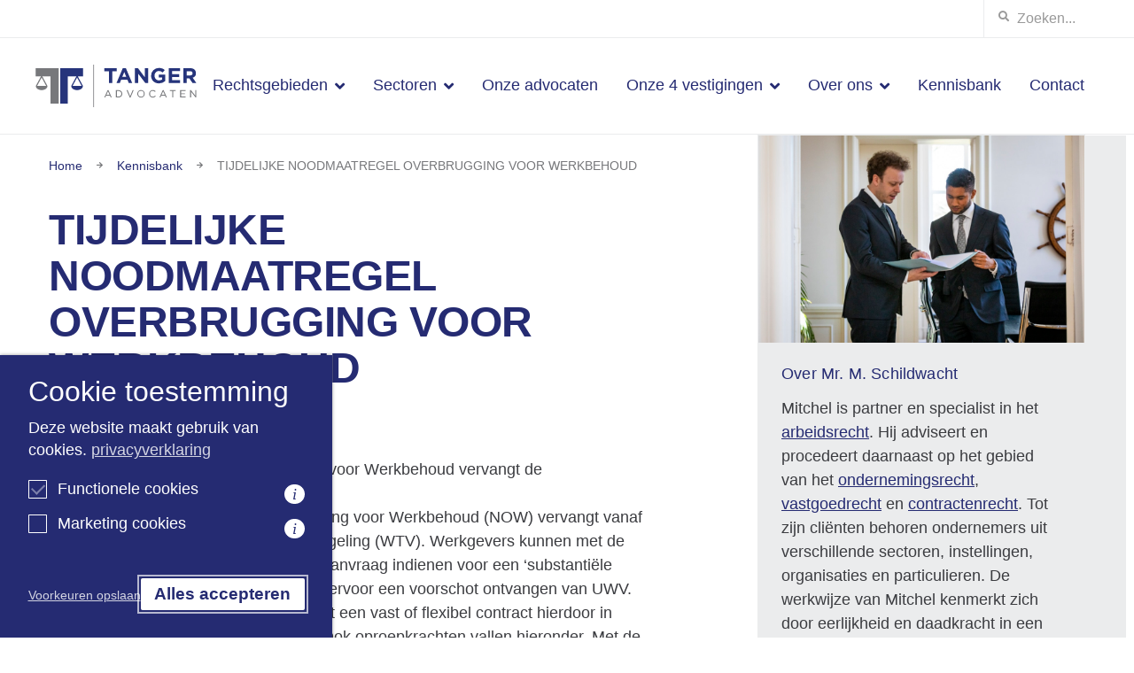

--- FILE ---
content_type: text/html; charset=UTF-8
request_url: https://www.tanger.nl/kennisbank/tijdelijke-noodmaatregel-overbrugging-voor-werkbehoud/
body_size: 20312
content:
<!DOCTYPE html>
<html lang="en">
<head>
  <meta charset="UTF-8">
<script type="text/javascript">
/* <![CDATA[ */
var gform;gform||(document.addEventListener("gform_main_scripts_loaded",function(){gform.scriptsLoaded=!0}),document.addEventListener("gform/theme/scripts_loaded",function(){gform.themeScriptsLoaded=!0}),window.addEventListener("DOMContentLoaded",function(){gform.domLoaded=!0}),gform={domLoaded:!1,scriptsLoaded:!1,themeScriptsLoaded:!1,isFormEditor:()=>"function"==typeof InitializeEditor,callIfLoaded:function(o){return!(!gform.domLoaded||!gform.scriptsLoaded||!gform.themeScriptsLoaded&&!gform.isFormEditor()||(gform.isFormEditor()&&console.warn("The use of gform.initializeOnLoaded() is deprecated in the form editor context and will be removed in Gravity Forms 3.1."),o(),0))},initializeOnLoaded:function(o){gform.callIfLoaded(o)||(document.addEventListener("gform_main_scripts_loaded",()=>{gform.scriptsLoaded=!0,gform.callIfLoaded(o)}),document.addEventListener("gform/theme/scripts_loaded",()=>{gform.themeScriptsLoaded=!0,gform.callIfLoaded(o)}),window.addEventListener("DOMContentLoaded",()=>{gform.domLoaded=!0,gform.callIfLoaded(o)}))},hooks:{action:{},filter:{}},addAction:function(o,r,e,t){gform.addHook("action",o,r,e,t)},addFilter:function(o,r,e,t){gform.addHook("filter",o,r,e,t)},doAction:function(o){gform.doHook("action",o,arguments)},applyFilters:function(o){return gform.doHook("filter",o,arguments)},removeAction:function(o,r){gform.removeHook("action",o,r)},removeFilter:function(o,r,e){gform.removeHook("filter",o,r,e)},addHook:function(o,r,e,t,n){null==gform.hooks[o][r]&&(gform.hooks[o][r]=[]);var d=gform.hooks[o][r];null==n&&(n=r+"_"+d.length),gform.hooks[o][r].push({tag:n,callable:e,priority:t=null==t?10:t})},doHook:function(r,o,e){var t;if(e=Array.prototype.slice.call(e,1),null!=gform.hooks[r][o]&&((o=gform.hooks[r][o]).sort(function(o,r){return o.priority-r.priority}),o.forEach(function(o){"function"!=typeof(t=o.callable)&&(t=window[t]),"action"==r?t.apply(null,e):e[0]=t.apply(null,e)})),"filter"==r)return e[0]},removeHook:function(o,r,t,n){var e;null!=gform.hooks[o][r]&&(e=(e=gform.hooks[o][r]).filter(function(o,r,e){return!!(null!=n&&n!=o.tag||null!=t&&t!=o.priority)}),gform.hooks[o][r]=e)}});
/* ]]> */
</script>

  <meta name="viewport" content="width=device-width, initial-scale=1.0">
  <meta http-equiv="X-UA-Compatible" content="ie=edge">
  <title>TIJDELIJKE NOODMAATREGEL OVERBRUGGING VOOR WERKBEHOUD - Tanger Advocaten</title>
				<link rel="preload" id="Sixtyseven Primo-public-css" href="https://www.tanger.nl/wp-content/plugins/67-primo/dist/styles/cookie.css" as="style" onload="this.onload=null;this.rel='stylesheet'">
				<noscript><link rel="stylesheet" id="Sixtyseven Primo-public-css" href="https://www.tanger.nl/wp-content/plugins/67-primo/dist/styles/cookie.css"></noscript>
				<style id='primo-cookie-critical-css'>
		.primo-cookie-compliance {
			display: none;
			opacity: 0;
			visibility: hidden;
			transition: opacity 0.3s ease, visibility 0.3s ease;
		}
		.primo-cookie-compliance.toggled {
			display: block;
			opacity: 1;
			visibility: visible;
		}
		#cookies-description {
			content-visibility: auto;
			contain-intrinsic-size: 0 1px;
		}
		</style>
<script>
    function read_cookie(k,r){return(r=RegExp('(^|; )'+encodeURIComponent(k)+'=([^;]*)').exec(document.cookie))?r[2]:null;}
</script>


<!-- Google Tag Manager -->
<script>
var primo_cookie_consent_marketing = read_cookie('primo_cookie_consent_marketing');

if (!window.primo_cookie_consent_analytics) {
  window.primo_cookie_consent_analytics = read_cookie('primo_cookie_consent_analytics');
}

window.dataLayer = window.dataLayer || [];
window.dataLayer.push({
    'cookieconsent_status' : read_cookie('cookieconsent_status'),
    'primo_cookie_consent_marketing' : primo_cookie_consent_marketing,
    'primo_cookie_consent_analytics' : window.primo_cookie_consent_analytics,
});

if( ( read_cookie('cookieconsent_status') == 'allow' && !primo_cookie_consent_marketing ) || primo_cookie_consent_marketing  == 'true') {
  window.dataLayer.push({
    'event' : 'cookie_consent_given'
  });
}

if( ( read_cookie('cookieconsent_status') == 'allow' && !window.primo_cookie_consent_analytics ) || window.primo_cookie_consent_analytics  == 'true') {
  window.dataLayer.push({
    'event' : 'cookie_consent_analytics'
  });
}

(function(w,d,s,l,i){w[l]=w[l]||[];w[l].push({'gtm.start':
new Date().getTime(),event:'gtm.js'});var f=d.getElementsByTagName(s)[0],
j=d.createElement(s),dl=l!='dataLayer'?'&l='+l:'';j.async=true;j.src=
'https://www.googletagmanager.com/gtm.js?id='+i+dl;f.parentNode.insertBefore(j,f);
})(window,document,'script','dataLayer','GTM-K5RVW72');

</script>
<!-- End Google Tag Manager -->

<!-- The SEO Framework: door Sybre Waaijer -->
<meta name="robots" content="max-snippet:-1,max-image-preview:standard,max-video-preview:-1" />
<link rel="canonical" href="https://www.tanger.nl/kennisbank/tijdelijke-noodmaatregel-overbrugging-voor-werkbehoud/" />
<meta name="description" content="Tijdelijke Noodmaatregel Overbrugging voor Werkbehoud vervangt de Werktijdverkorting De Tijdelijke Noodmaatregel Overbrugging voor Werkbehoud (NOW) vervangt…" />
<meta property="og:type" content="article" />
<meta property="og:locale" content="nl_NL" />
<meta property="og:site_name" content="Tanger Advocaten" />
<meta property="og:title" content="TIJDELIJKE NOODMAATREGEL OVERBRUGGING VOOR WERKBEHOUD" />
<meta property="og:description" content="Tijdelijke Noodmaatregel Overbrugging voor Werkbehoud vervangt de Werktijdverkorting De Tijdelijke Noodmaatregel Overbrugging voor Werkbehoud (NOW) vervangt vanaf 17 maart 2020 de…" />
<meta property="og:url" content="https://www.tanger.nl/kennisbank/tijdelijke-noodmaatregel-overbrugging-voor-werkbehoud/" />
<meta property="og:image" content="https://www.tanger.nl/wp-content/uploads/2020/03/tangercovidbanner.jpg" />
<meta property="article:published_time" content="2020-03-18T07:00:05+00:00" />
<meta property="article:modified_time" content="2020-03-18T07:00:05+00:00" />
<meta name="twitter:card" content="summary_large_image" />
<meta name="twitter:title" content="TIJDELIJKE NOODMAATREGEL OVERBRUGGING VOOR WERKBEHOUD" />
<meta name="twitter:description" content="Tijdelijke Noodmaatregel Overbrugging voor Werkbehoud vervangt de Werktijdverkorting De Tijdelijke Noodmaatregel Overbrugging voor Werkbehoud (NOW) vervangt vanaf 17 maart 2020 de…" />
<meta name="twitter:image" content="https://www.tanger.nl/wp-content/uploads/2020/03/tangercovidbanner.jpg" />
<script type="application/ld+json">{"@context":"https://schema.org","@graph":[{"@type":"WebSite","@id":"https://www.tanger.nl/#/schema/WebSite","url":"https://www.tanger.nl/","name":"Tanger Advocaten","inLanguage":"nl-NL","potentialAction":{"@type":"SearchAction","target":{"@type":"EntryPoint","urlTemplate":"https://www.tanger.nl/search/{search_term_string}/"},"query-input":"required name=search_term_string"},"publisher":{"@type":"Organization","@id":"https://www.tanger.nl/#/schema/Organization","name":"Tanger Advocaten","url":"https://www.tanger.nl/","logo":{"@type":"ImageObject","url":"https://www.tanger.nl/wp-content/uploads/2021/05/cropped-favicon.png","contentUrl":"https://www.tanger.nl/wp-content/uploads/2021/05/cropped-favicon.png","width":512,"height":512}}},{"@type":"WebPage","@id":"https://www.tanger.nl/kennisbank/tijdelijke-noodmaatregel-overbrugging-voor-werkbehoud/","url":"https://www.tanger.nl/kennisbank/tijdelijke-noodmaatregel-overbrugging-voor-werkbehoud/","name":"TIJDELIJKE NOODMAATREGEL OVERBRUGGING VOOR WERKBEHOUD - Tanger Advocaten","description":"Tijdelijke Noodmaatregel Overbrugging voor Werkbehoud vervangt de Werktijdverkorting De Tijdelijke Noodmaatregel Overbrugging voor Werkbehoud (NOW) vervangt…","inLanguage":"nl-NL","isPartOf":{"@id":"https://www.tanger.nl/#/schema/WebSite"},"breadcrumb":{"@type":"BreadcrumbList","@id":"https://www.tanger.nl/#/schema/BreadcrumbList","itemListElement":[{"@type":"ListItem","position":1,"item":"https://www.tanger.nl/","name":"Tanger Advocaten"},{"@type":"ListItem","position":2,"item":"https://www.tanger.nl/kennisbank/","name":"Archieven: Kennisbank"},{"@type":"ListItem","position":3,"name":"TIJDELIJKE NOODMAATREGEL OVERBRUGGING VOOR WERKBEHOUD"}]},"potentialAction":{"@type":"ReadAction","target":"https://www.tanger.nl/kennisbank/tijdelijke-noodmaatregel-overbrugging-voor-werkbehoud/"},"datePublished":"2020-03-18T07:00:05+00:00","dateModified":"2020-03-18T07:00:05+00:00"}]}</script>
<!-- / The SEO Framework: door Sybre Waaijer | 15.91ms meta | 5.46ms boot -->

<link rel='dns-prefetch' href='//use.fontawesome.com' />
<link rel="alternate" title="oEmbed (JSON)" type="application/json+oembed" href="https://www.tanger.nl/wp-json/oembed/1.0/embed?url=https%3A%2F%2Fwww.tanger.nl%2Fkennisbank%2Ftijdelijke-noodmaatregel-overbrugging-voor-werkbehoud%2F" />
<link rel="alternate" title="oEmbed (XML)" type="text/xml+oembed" href="https://www.tanger.nl/wp-json/oembed/1.0/embed?url=https%3A%2F%2Fwww.tanger.nl%2Fkennisbank%2Ftijdelijke-noodmaatregel-overbrugging-voor-werkbehoud%2F&#038;format=xml" />
<style id='wp-img-auto-sizes-contain-inline-css' type='text/css'>
img:is([sizes=auto i],[sizes^="auto," i]){contain-intrinsic-size:3000px 1500px}
/*# sourceURL=wp-img-auto-sizes-contain-inline-css */
</style>
<style id='wp-emoji-styles-inline-css' type='text/css'>

	img.wp-smiley, img.emoji {
		display: inline !important;
		border: none !important;
		box-shadow: none !important;
		height: 1em !important;
		width: 1em !important;
		margin: 0 0.07em !important;
		vertical-align: -0.1em !important;
		background: none !important;
		padding: 0 !important;
	}
/*# sourceURL=wp-emoji-styles-inline-css */
</style>
<style id='classic-theme-styles-inline-css' type='text/css'>
/*! This file is auto-generated */
.wp-block-button__link{color:#fff;background-color:#32373c;border-radius:9999px;box-shadow:none;text-decoration:none;padding:calc(.667em + 2px) calc(1.333em + 2px);font-size:1.125em}.wp-block-file__button{background:#32373c;color:#fff;text-decoration:none}
/*# sourceURL=/wp-includes/css/classic-themes.min.css */
</style>
<link rel='stylesheet' id='fontawesome-css' href='https://use.fontawesome.com/releases/v5.8.1/css/all.css?ver=1e6c14fb5d3c8de016cb393cb1b1a5f1' type='text/css' media='all' />
<link rel='stylesheet' id='tanger/style-css' href='https://www.tanger.nl/wp-content/themes/tanger/dist/styles/main.css?ver=-primo-buster-1741171457' type='text/css' media='all' />
<script type="text/javascript" src="https://www.tanger.nl/wp-includes/js/jquery/jquery.min.js?ver=3.7.1" id="jquery-core-js"></script>
<script type="text/javascript" src="https://www.tanger.nl/wp-includes/js/jquery/jquery-migrate.min.js?ver=3.4.1" id="jquery-migrate-js"></script>
<link rel="https://api.w.org/" href="https://www.tanger.nl/wp-json/" /><link rel="EditURI" type="application/rsd+xml" title="RSD" href="https://www.tanger.nl/xmlrpc.php?rsd" />
      <script src="https://use.typekit.net/gyf7ito.js"></script>
      <script>try{Typekit.load({ async: true });}catch(e){}</script>
    <link rel="icon" href="https://www.tanger.nl/wp-content/uploads/2021/05/cropped-favicon-32x32.png" sizes="32x32" />
<link rel="icon" href="https://www.tanger.nl/wp-content/uploads/2021/05/cropped-favicon-192x192.png" sizes="192x192" />
<link rel="apple-touch-icon" href="https://www.tanger.nl/wp-content/uploads/2021/05/cropped-favicon-180x180.png" />
<meta name="msapplication-TileImage" content="https://www.tanger.nl/wp-content/uploads/2021/05/cropped-favicon-270x270.png" />
		<style type="text/css" id="wp-custom-css">
			.hero-content h1,h2 {
 padding: 0.3rem 0!important ;
}		</style>
		<style id='global-styles-inline-css' type='text/css'>
:root{--wp--preset--aspect-ratio--square: 1;--wp--preset--aspect-ratio--4-3: 4/3;--wp--preset--aspect-ratio--3-4: 3/4;--wp--preset--aspect-ratio--3-2: 3/2;--wp--preset--aspect-ratio--2-3: 2/3;--wp--preset--aspect-ratio--16-9: 16/9;--wp--preset--aspect-ratio--9-16: 9/16;--wp--preset--color--black: #000000;--wp--preset--color--cyan-bluish-gray: #abb8c3;--wp--preset--color--white: #ffffff;--wp--preset--color--pale-pink: #f78da7;--wp--preset--color--vivid-red: #cf2e2e;--wp--preset--color--luminous-vivid-orange: #ff6900;--wp--preset--color--luminous-vivid-amber: #fcb900;--wp--preset--color--light-green-cyan: #7bdcb5;--wp--preset--color--vivid-green-cyan: #00d084;--wp--preset--color--pale-cyan-blue: #8ed1fc;--wp--preset--color--vivid-cyan-blue: #0693e3;--wp--preset--color--vivid-purple: #9b51e0;--wp--preset--gradient--vivid-cyan-blue-to-vivid-purple: linear-gradient(135deg,rgb(6,147,227) 0%,rgb(155,81,224) 100%);--wp--preset--gradient--light-green-cyan-to-vivid-green-cyan: linear-gradient(135deg,rgb(122,220,180) 0%,rgb(0,208,130) 100%);--wp--preset--gradient--luminous-vivid-amber-to-luminous-vivid-orange: linear-gradient(135deg,rgb(252,185,0) 0%,rgb(255,105,0) 100%);--wp--preset--gradient--luminous-vivid-orange-to-vivid-red: linear-gradient(135deg,rgb(255,105,0) 0%,rgb(207,46,46) 100%);--wp--preset--gradient--very-light-gray-to-cyan-bluish-gray: linear-gradient(135deg,rgb(238,238,238) 0%,rgb(169,184,195) 100%);--wp--preset--gradient--cool-to-warm-spectrum: linear-gradient(135deg,rgb(74,234,220) 0%,rgb(151,120,209) 20%,rgb(207,42,186) 40%,rgb(238,44,130) 60%,rgb(251,105,98) 80%,rgb(254,248,76) 100%);--wp--preset--gradient--blush-light-purple: linear-gradient(135deg,rgb(255,206,236) 0%,rgb(152,150,240) 100%);--wp--preset--gradient--blush-bordeaux: linear-gradient(135deg,rgb(254,205,165) 0%,rgb(254,45,45) 50%,rgb(107,0,62) 100%);--wp--preset--gradient--luminous-dusk: linear-gradient(135deg,rgb(255,203,112) 0%,rgb(199,81,192) 50%,rgb(65,88,208) 100%);--wp--preset--gradient--pale-ocean: linear-gradient(135deg,rgb(255,245,203) 0%,rgb(182,227,212) 50%,rgb(51,167,181) 100%);--wp--preset--gradient--electric-grass: linear-gradient(135deg,rgb(202,248,128) 0%,rgb(113,206,126) 100%);--wp--preset--gradient--midnight: linear-gradient(135deg,rgb(2,3,129) 0%,rgb(40,116,252) 100%);--wp--preset--font-size--small: 13px;--wp--preset--font-size--medium: 20px;--wp--preset--font-size--large: 36px;--wp--preset--font-size--x-large: 42px;--wp--preset--spacing--20: 0.44rem;--wp--preset--spacing--30: 0.67rem;--wp--preset--spacing--40: 1rem;--wp--preset--spacing--50: 1.5rem;--wp--preset--spacing--60: 2.25rem;--wp--preset--spacing--70: 3.38rem;--wp--preset--spacing--80: 5.06rem;--wp--preset--shadow--natural: 6px 6px 9px rgba(0, 0, 0, 0.2);--wp--preset--shadow--deep: 12px 12px 50px rgba(0, 0, 0, 0.4);--wp--preset--shadow--sharp: 6px 6px 0px rgba(0, 0, 0, 0.2);--wp--preset--shadow--outlined: 6px 6px 0px -3px rgb(255, 255, 255), 6px 6px rgb(0, 0, 0);--wp--preset--shadow--crisp: 6px 6px 0px rgb(0, 0, 0);}:where(.is-layout-flex){gap: 0.5em;}:where(.is-layout-grid){gap: 0.5em;}body .is-layout-flex{display: flex;}.is-layout-flex{flex-wrap: wrap;align-items: center;}.is-layout-flex > :is(*, div){margin: 0;}body .is-layout-grid{display: grid;}.is-layout-grid > :is(*, div){margin: 0;}:where(.wp-block-columns.is-layout-flex){gap: 2em;}:where(.wp-block-columns.is-layout-grid){gap: 2em;}:where(.wp-block-post-template.is-layout-flex){gap: 1.25em;}:where(.wp-block-post-template.is-layout-grid){gap: 1.25em;}.has-black-color{color: var(--wp--preset--color--black) !important;}.has-cyan-bluish-gray-color{color: var(--wp--preset--color--cyan-bluish-gray) !important;}.has-white-color{color: var(--wp--preset--color--white) !important;}.has-pale-pink-color{color: var(--wp--preset--color--pale-pink) !important;}.has-vivid-red-color{color: var(--wp--preset--color--vivid-red) !important;}.has-luminous-vivid-orange-color{color: var(--wp--preset--color--luminous-vivid-orange) !important;}.has-luminous-vivid-amber-color{color: var(--wp--preset--color--luminous-vivid-amber) !important;}.has-light-green-cyan-color{color: var(--wp--preset--color--light-green-cyan) !important;}.has-vivid-green-cyan-color{color: var(--wp--preset--color--vivid-green-cyan) !important;}.has-pale-cyan-blue-color{color: var(--wp--preset--color--pale-cyan-blue) !important;}.has-vivid-cyan-blue-color{color: var(--wp--preset--color--vivid-cyan-blue) !important;}.has-vivid-purple-color{color: var(--wp--preset--color--vivid-purple) !important;}.has-black-background-color{background-color: var(--wp--preset--color--black) !important;}.has-cyan-bluish-gray-background-color{background-color: var(--wp--preset--color--cyan-bluish-gray) !important;}.has-white-background-color{background-color: var(--wp--preset--color--white) !important;}.has-pale-pink-background-color{background-color: var(--wp--preset--color--pale-pink) !important;}.has-vivid-red-background-color{background-color: var(--wp--preset--color--vivid-red) !important;}.has-luminous-vivid-orange-background-color{background-color: var(--wp--preset--color--luminous-vivid-orange) !important;}.has-luminous-vivid-amber-background-color{background-color: var(--wp--preset--color--luminous-vivid-amber) !important;}.has-light-green-cyan-background-color{background-color: var(--wp--preset--color--light-green-cyan) !important;}.has-vivid-green-cyan-background-color{background-color: var(--wp--preset--color--vivid-green-cyan) !important;}.has-pale-cyan-blue-background-color{background-color: var(--wp--preset--color--pale-cyan-blue) !important;}.has-vivid-cyan-blue-background-color{background-color: var(--wp--preset--color--vivid-cyan-blue) !important;}.has-vivid-purple-background-color{background-color: var(--wp--preset--color--vivid-purple) !important;}.has-black-border-color{border-color: var(--wp--preset--color--black) !important;}.has-cyan-bluish-gray-border-color{border-color: var(--wp--preset--color--cyan-bluish-gray) !important;}.has-white-border-color{border-color: var(--wp--preset--color--white) !important;}.has-pale-pink-border-color{border-color: var(--wp--preset--color--pale-pink) !important;}.has-vivid-red-border-color{border-color: var(--wp--preset--color--vivid-red) !important;}.has-luminous-vivid-orange-border-color{border-color: var(--wp--preset--color--luminous-vivid-orange) !important;}.has-luminous-vivid-amber-border-color{border-color: var(--wp--preset--color--luminous-vivid-amber) !important;}.has-light-green-cyan-border-color{border-color: var(--wp--preset--color--light-green-cyan) !important;}.has-vivid-green-cyan-border-color{border-color: var(--wp--preset--color--vivid-green-cyan) !important;}.has-pale-cyan-blue-border-color{border-color: var(--wp--preset--color--pale-cyan-blue) !important;}.has-vivid-cyan-blue-border-color{border-color: var(--wp--preset--color--vivid-cyan-blue) !important;}.has-vivid-purple-border-color{border-color: var(--wp--preset--color--vivid-purple) !important;}.has-vivid-cyan-blue-to-vivid-purple-gradient-background{background: var(--wp--preset--gradient--vivid-cyan-blue-to-vivid-purple) !important;}.has-light-green-cyan-to-vivid-green-cyan-gradient-background{background: var(--wp--preset--gradient--light-green-cyan-to-vivid-green-cyan) !important;}.has-luminous-vivid-amber-to-luminous-vivid-orange-gradient-background{background: var(--wp--preset--gradient--luminous-vivid-amber-to-luminous-vivid-orange) !important;}.has-luminous-vivid-orange-to-vivid-red-gradient-background{background: var(--wp--preset--gradient--luminous-vivid-orange-to-vivid-red) !important;}.has-very-light-gray-to-cyan-bluish-gray-gradient-background{background: var(--wp--preset--gradient--very-light-gray-to-cyan-bluish-gray) !important;}.has-cool-to-warm-spectrum-gradient-background{background: var(--wp--preset--gradient--cool-to-warm-spectrum) !important;}.has-blush-light-purple-gradient-background{background: var(--wp--preset--gradient--blush-light-purple) !important;}.has-blush-bordeaux-gradient-background{background: var(--wp--preset--gradient--blush-bordeaux) !important;}.has-luminous-dusk-gradient-background{background: var(--wp--preset--gradient--luminous-dusk) !important;}.has-pale-ocean-gradient-background{background: var(--wp--preset--gradient--pale-ocean) !important;}.has-electric-grass-gradient-background{background: var(--wp--preset--gradient--electric-grass) !important;}.has-midnight-gradient-background{background: var(--wp--preset--gradient--midnight) !important;}.has-small-font-size{font-size: var(--wp--preset--font-size--small) !important;}.has-medium-font-size{font-size: var(--wp--preset--font-size--medium) !important;}.has-large-font-size{font-size: var(--wp--preset--font-size--large) !important;}.has-x-large-font-size{font-size: var(--wp--preset--font-size--x-large) !important;}
/*# sourceURL=global-styles-inline-css */
</style>
<link rel='stylesheet' id='gform_basic-css' href='https://www.tanger.nl/wp-content/plugins/gravityforms/assets/css/dist/basic.min.css?ver=2.9.25-primo-buster-1767927371' type='text/css' media='all' />
<link rel='stylesheet' id='gform_theme_components-css' href='https://www.tanger.nl/wp-content/plugins/gravityforms/assets/css/dist/theme-components.min.css?ver=2.9.25-primo-buster-1767927371' type='text/css' media='all' />
<link rel='stylesheet' id='gform_theme-css' href='https://www.tanger.nl/wp-content/plugins/gravityforms/assets/css/dist/theme.min.css?ver=2.9.25-primo-buster-1767927371' type='text/css' media='all' />
</head>
<body class="wp-singular jc_kb-template-default single single-jc_kb postid-6808 wp-custom-logo wp-theme-jello wp-child-theme-tanger">

  
    
<div class="navbar navbar-expand-md navbar-meta d-none d-lg-flex">
  <form class="search-form inline-search-form" method="GET" action="/">
  <i class="fas fa-search"></i>
  <input class="form-control" type="search" name="s" id="" placeholder="Zoeken...">
</form></div>

<header class='header header-default sticky-md sticky'>

  
    
<nav class="desktop-menu-wrap">  
      <div class="navbar navbar-expand-md navbar-main">
      <a class='navbar-brand' href='https://www.tanger.nl'><img src='https://www.tanger.nl/wp-content/uploads/2021/06/logo-tanger.svg' title='Tanger Advocaten'></a>      <ul id="menu-hoofdmenu" class="menu menu-primary navbar-nav"><li id="menu-item-48" class="mega-menu menu-item menu-item-type-post_type menu-item-object-page menu-item-has-children menu-item-48 nav-item dropdown">
	<a class="nav-link dropdown-toggle"  href="https://www.tanger.nl/rechtsgebieden/" role="button" data-hover="dropdown" aria-haspopup="true" aria-expanded="false">Rechtsgebieden</a>
<ul class="dropdown-menu" role="menu">
	<li id="menu-item-7662" class="menu-item menu-item-type-post_type menu-item-object-page menu-item-has-children menu-item-7662 nav-item dropdown dropright">
		<a class="dropdown-toggle dropdown-item"  href="https://www.tanger.nl/rechtsgebieden/" role="button" data-hover="dropdown" aria-haspopup="true" aria-expanded="false">Zakelijk</a>
	<ul class="dropdown-menu" role="menu">
		<li id="menu-item-7800" class="menu-item menu-item-type-post_type menu-item-object-jc_jurisdictions menu-item-7800 nav-item">
			<a class="dropdown-item"  href="https://www.tanger.nl/rechtsgebieden/aanbestedingsrecht/">Aanbestedingsrecht</a></li>
		<li id="menu-item-7821" class="menu-item menu-item-type-post_type menu-item-object-jc_jurisdictions menu-item-7821 nav-item">
			<a class="dropdown-item"  href="https://www.tanger.nl/rechtsgebieden/zakelijk-arbeidsrecht/">Arbeidsrecht</a></li>
		<li id="menu-item-7882" class="menu-item menu-item-type-post_type menu-item-object-jc_jurisdictions menu-item-7882 nav-item">
			<a class="dropdown-item"  href="https://www.tanger.nl/rechtsgebieden/zakelijk-bestuursrecht/">Bestuursrecht zakelijk</a></li>
		<li id="menu-item-7674" class="menu-item menu-item-type-post_type menu-item-object-jc_jurisdictions menu-item-7674 nav-item">
			<a class="dropdown-item"  href="https://www.tanger.nl/rechtsgebieden/economisch-strafrecht/">(Economisch) Strafrecht</a></li>
		<li id="menu-item-7670" class="menu-item menu-item-type-post_type menu-item-object-jc_jurisdictions menu-item-7670 nav-item">
			<a class="dropdown-item"  href="https://www.tanger.nl/rechtsgebieden/faillissementsrecht-insolventie/">Faillissementsrecht/insolventie</a></li>
		<li id="menu-item-8749" class="menu-item menu-item-type-post_type menu-item-object-jc_jurisdictions menu-item-8749 nav-item">
			<a class="dropdown-item"  href="https://www.tanger.nl/rechtsgebieden/hippisch-recht/">Hippisch recht</a></li>
		<li id="menu-item-7672" class="menu-item menu-item-type-post_type menu-item-object-jc_jurisdictions menu-item-7672 nav-item">
			<a class="dropdown-item"  href="https://www.tanger.nl/rechtsgebieden/ondernemingsrecht/">Ondernemingsrecht</a></li>
		<li id="menu-item-7822" class="menu-item menu-item-type-post_type menu-item-object-jc_jurisdictions menu-item-7822 nav-item">
			<a class="dropdown-item"  href="https://www.tanger.nl/rechtsgebieden/zakelijk-overeenkomst-contract/">Overeenkomst / Contract</a></li>
		<li id="menu-item-7812" class="menu-item menu-item-type-post_type menu-item-object-jc_jurisdictions menu-item-7812 nav-item">
			<a class="dropdown-item"  href="https://www.tanger.nl/rechtsgebieden/privacyrecht/">Privacyrecht</a></li>
		<li id="menu-item-7815" class="menu-item menu-item-type-post_type menu-item-object-jc_jurisdictions menu-item-7815 nav-item">
			<a class="dropdown-item"  href="https://www.tanger.nl/rechtsgebieden/zakelijk-procesrecht/">Procesrecht</a></li>
		<li id="menu-item-7817" class="menu-item menu-item-type-post_type menu-item-object-jc_jurisdictions menu-item-7817 nav-item">
			<a class="dropdown-item"  href="https://www.tanger.nl/rechtsgebieden/zakelijk-vastgoedrecht/">Vastgoedrecht</a></li>

	</ul>
</li>
	<li id="menu-item-7663" class="menu-item menu-item-type-post_type menu-item-object-page menu-item-has-children menu-item-7663 nav-item dropdown dropright">
		<a class="dropdown-toggle dropdown-item"  href="https://www.tanger.nl/rechtsgebieden/" role="button" data-hover="dropdown" aria-haspopup="true" aria-expanded="false">Particulier</a>
	<ul class="dropdown-menu" role="menu">
		<li id="menu-item-7666" class="menu-item menu-item-type-post_type menu-item-object-jc_jurisdictions menu-item-7666 nav-item">
			<a class="dropdown-item"  href="https://www.tanger.nl/rechtsgebieden/arbeidsrecht-voor-particulieren/">Arbeidsrecht</a></li>
		<li id="menu-item-7824" class="menu-item menu-item-type-post_type menu-item-object-jc_jurisdictions menu-item-7824 nav-item">
			<a class="dropdown-item"  href="https://www.tanger.nl/rechtsgebieden/bestuursrecht-voor-particulieren/">Bestuursrecht</a></li>
		<li id="menu-item-8723" class="menu-item menu-item-type-post_type menu-item-object-jc_jurisdictions menu-item-8723 nav-item">
			<a class="dropdown-item"  href="https://www.tanger.nl/rechtsgebieden/consumentenrecht/">Consumentenrecht</a></li>
		<li id="menu-item-7669" class="menu-item menu-item-type-post_type menu-item-object-jc_jurisdictions menu-item-7669 nav-item">
			<a class="dropdown-item"  href="https://www.tanger.nl/rechtsgebieden/erfrecht/">Erfrecht</a></li>
		<li id="menu-item-7677" class="menu-item menu-item-type-post_type menu-item-object-jc_jurisdictions menu-item-7677 nav-item">
			<a class="dropdown-item"  href="https://www.tanger.nl/rechtsgebieden/familierecht/">Familierecht</a></li>
		<li id="menu-item-8750" class="menu-item menu-item-type-post_type menu-item-object-jc_jurisdictions menu-item-8750 nav-item">
			<a class="dropdown-item"  href="https://www.tanger.nl/rechtsgebieden/hippisch-recht/">Hippisch recht</a></li>
		<li id="menu-item-7678" class="menu-item menu-item-type-post_type menu-item-object-jc_jurisdictions menu-item-7678 nav-item">
			<a class="dropdown-item"  href="https://www.tanger.nl/rechtsgebieden/letselschade-aansprakelijkheid/">Letselschade en overlijdensschade</a></li>
		<li id="menu-item-11540" class="menu-item menu-item-type-post_type menu-item-object-jc_jurisdictions menu-item-11540 nav-item">
			<a class="dropdown-item"  href="https://www.tanger.nl/rechtsgebieden/mijnbouwschade-versterking-en-bevingsschade/">Versterking, ­Mijnbouw- en Bevingsschade</a></li>
		<li id="menu-item-7828" class="menu-item menu-item-type-post_type menu-item-object-jc_jurisdictions menu-item-7828 nav-item">
			<a class="dropdown-item"  href="https://www.tanger.nl/rechtsgebieden/overeenkomst-contract-voor-particulieren/">Overeenkomst / Contract</a></li>
		<li id="menu-item-7681" class="menu-item menu-item-type-post_type menu-item-object-jc_jurisdictions menu-item-7681 nav-item">
			<a class="dropdown-item"  href="https://www.tanger.nl/rechtsgebieden/procesrecht-voor-particulieren/">Procesrecht</a></li>
		<li id="menu-item-11541" class="menu-item menu-item-type-post_type menu-item-object-jc_jurisdictions menu-item-11541 nav-item">
			<a class="dropdown-item"  href="https://www.tanger.nl/rechtsgebieden/sociale-zekerheidsrecht/">Sociale Zekerheidsrecht</a></li>
		<li id="menu-item-7683" class="menu-item menu-item-type-post_type menu-item-object-jc_jurisdictions menu-item-7683 nav-item">
			<a class="dropdown-item"  href="https://www.tanger.nl/rechtsgebieden/strafrecht/">Strafrecht</a></li>
		<li id="menu-item-7831" class="menu-item menu-item-type-post_type menu-item-object-jc_jurisdictions menu-item-7831 nav-item">
			<a class="dropdown-item"  href="https://www.tanger.nl/rechtsgebieden/vastgoedrecht-voor-particulieren/">Vastgoedrecht</a></li>

	</ul>
</li>
	<li id="menu-item-7664" class="menu-item menu-item-type-post_type menu-item-object-page menu-item-has-children menu-item-7664 nav-item dropdown dropright">
		<a class="dropdown-toggle dropdown-item"  href="https://www.tanger.nl/rechtsgebieden/" role="button" data-hover="dropdown" aria-haspopup="true" aria-expanded="false">Diensten</a>
	<ul class="dropdown-menu" role="menu">
		<li id="menu-item-7685" class="menu-item menu-item-type-post_type menu-item-object-jc_jurisdictions menu-item-7685 nav-item">
			<a class="dropdown-item"  href="https://www.tanger.nl/rechtsgebieden/incasso/">Incasso</a></li>
		<li id="menu-item-7686" class="menu-item menu-item-type-post_type menu-item-object-jc_jurisdictions menu-item-7686 nav-item">
			<a class="dropdown-item"  href="https://www.tanger.nl/rechtsgebieden/indonesia-desk/">Indonesia Desk</a></li>
		<li id="menu-item-7687" class="menu-item menu-item-type-post_type menu-item-object-jc_jurisdictions menu-item-7687 nav-item">
			<a class="dropdown-item"  href="https://www.tanger.nl/rechtsgebieden/geschafte-niederlanden-deutschland/">Geschäfte in den Niederlanden wie in Deutschland</a></li>
		<li id="menu-item-7688" class="menu-item menu-item-type-post_type menu-item-object-jc_jurisdictions menu-item-7688 nav-item">
			<a class="dropdown-item"  href="https://www.tanger.nl/rechtsgebieden/247-bereikbaar/">24/7 bereikbaar</a></li>

	</ul>
</li>

</ul>
</li>
<li id="menu-item-11944" class="menu-item menu-item-type-post_type menu-item-object-page menu-item-has-children menu-item-11944 nav-item dropdown">
	<a class="nav-link dropdown-toggle"  href="https://www.tanger.nl/sectoren/" role="button" data-hover="dropdown" aria-haspopup="true" aria-expanded="false">Sectoren</a>
<ul class="dropdown-menu" role="menu">
	<li id="menu-item-11949" class="menu-item menu-item-type-post_type menu-item-object-page menu-item-11949 nav-item">
		<a class="dropdown-item"  href="https://www.tanger.nl/bouw-infra/">Bouw en Infra</a></li>
	<li id="menu-item-11952" class="menu-item menu-item-type-post_type menu-item-object-page menu-item-11952 nav-item">
		<a class="dropdown-item"  href="https://www.tanger.nl/haven-en-handel/">Haven en Handel</a></li>
	<li id="menu-item-11953" class="menu-item menu-item-type-post_type menu-item-object-page menu-item-11953 nav-item">
		<a class="dropdown-item"  href="https://www.tanger.nl/horeca-en-evenementen/">Horeca en Evenementen</a></li>
	<li id="menu-item-11954" class="menu-item menu-item-type-post_type menu-item-object-page menu-item-11954 nav-item">
		<a class="dropdown-item"  href="https://www.tanger.nl/industrie-en-productie/">Industrie en Productie</a></li>
	<li id="menu-item-11951" class="menu-item menu-item-type-post_type menu-item-object-page menu-item-11951 nav-item">
		<a class="dropdown-item"  href="https://www.tanger.nl/sectoren/overheid-en-bestuur/">Overheid en Bestuur</a></li>
	<li id="menu-item-11955" class="menu-item menu-item-type-post_type menu-item-object-page menu-item-11955 nav-item">
		<a class="dropdown-item"  href="https://www.tanger.nl/transport-en-logistiek/">Transport en Logistiek</a></li>
	<li id="menu-item-11956" class="menu-item menu-item-type-post_type menu-item-object-page menu-item-11956 nav-item">
		<a class="dropdown-item"  href="https://www.tanger.nl/vastgoed/">Vastgoed</a></li>

</ul>
</li>
<li id="menu-item-47" class="menu-item menu-item-type-post_type menu-item-object-page menu-item-47 nav-item">
	<a class="nav-link"  href="https://www.tanger.nl/onze-advocaten/">Onze advocaten</a></li>
<li id="menu-item-7783" class="menu-item menu-item-type-post_type menu-item-object-page menu-item-has-children menu-item-7783 nav-item dropdown">
	<a class="nav-link dropdown-toggle"  href="https://www.tanger.nl/vestigingen/" role="button" data-hover="dropdown" aria-haspopup="true" aria-expanded="false">Onze 4 vestigingen</a>
<ul class="dropdown-menu" role="menu">
	<li id="menu-item-7942" class="menu-item menu-item-type-post_type menu-item-object-page menu-item-7942 nav-item">
		<a class="dropdown-item"  href="https://www.tanger.nl/vestigingen/kantoor-velsen-zuid/">Kantoor Velsen-Zuid</a></li>
	<li id="menu-item-7941" class="menu-item menu-item-type-post_type menu-item-object-page menu-item-7941 nav-item">
		<a class="dropdown-item"  href="https://www.tanger.nl/vestigingen/kantoor-alkmaar/">Vestiging Alkmaar</a></li>
	<li id="menu-item-7940" class="menu-item menu-item-type-post_type menu-item-object-page menu-item-7940 nav-item">
		<a class="dropdown-item"  href="https://www.tanger.nl/vestigingen/kantoor-haarlem/">Vestiging Haarlem</a></li>
	<li id="menu-item-11869" class="menu-item menu-item-type-post_type menu-item-object-page menu-item-11869 nav-item">
		<a class="dropdown-item"  href="https://www.tanger.nl/vestigingen/kantoor-heemskerk/">Vestiging Heemskerk</a></li>

</ul>
</li>
<li id="menu-item-7782" class="menu-item menu-item-type-post_type menu-item-object-page menu-item-has-children menu-item-7782 nav-item dropdown">
	<a class="nav-link dropdown-toggle"  href="https://www.tanger.nl/over-ons/" role="button" data-hover="dropdown" aria-haspopup="true" aria-expanded="false">Over ons</a>
<ul class="dropdown-menu" role="menu">
	<li id="menu-item-10605" class="menu-item menu-item-type-post_type menu-item-object-page menu-item-10605 nav-item">
		<a class="dropdown-item"  href="https://www.tanger.nl/de-geschiedenis-van-tanger-advocaten/">50 jaar Tanger Advocaten</a></li>
	<li id="menu-item-7784" class="menu-item menu-item-type-post_type menu-item-object-page menu-item-7784 nav-item">
		<a class="dropdown-item"  href="https://www.tanger.nl/werken-bij-tanger/">Werken bij Tanger</a></li>
	<li id="menu-item-7884" class="menu-item menu-item-type-post_type menu-item-object-page menu-item-7884 nav-item">
		<a class="dropdown-item"  href="https://www.tanger.nl/algemene-voorwaarden/">Algemene voorwaarden</a></li>
	<li id="menu-item-8622" class="menu-item menu-item-type-post_type menu-item-object-page menu-item-8622 nav-item">
		<a class="dropdown-item"  href="https://www.tanger.nl/maatschappelijk-verantwoord-ondernemen/">Maatschappelijk Verantwoord Ondernemen</a></li>
	<li id="menu-item-7885" class="menu-item menu-item-type-post_type menu-item-object-page menu-item-7885 nav-item">
		<a class="dropdown-item"  href="https://www.tanger.nl/terms-conditions/">Terms &#038; Conditions</a></li>
	<li id="menu-item-7883" class="menu-item menu-item-type-post_type menu-item-object-page menu-item-7883 nav-item">
		<a class="dropdown-item"  href="https://www.tanger.nl/privacyverklaring/">Privacyverklaring</a></li>

</ul>
</li>
<li id="menu-item-7416" class="menu-item menu-item-type-post_type_archive menu-item-object-jc_kb menu-item-7416 nav-item">
	<a class="nav-link"  href="https://www.tanger.nl/kennisbank/">Kennisbank</a></li>
<li id="menu-item-45" class="menu-item menu-item-type-post_type menu-item-object-page menu-item-45 nav-item">
	<a class="nav-link"  href="https://www.tanger.nl/contact/">Contact</a></li>
</ul>    </div>
  </nav>

<nav class="tablet-menu-wrap">  
  <div class="navbar navbar-expand-md navbar-main">
    <a class='navbar-brand' href='https://www.tanger.nl'><img src='https://www.tanger.nl/wp-content/uploads/2021/06/logo-tanger.svg' title='Tanger Advocaten'></a>    <ul id="menu-hoofdmenu-1" class="menu menu-primary navbar-nav"><li class="mega-menu menu-item menu-item-type-post_type menu-item-object-page menu-item-has-children menu-item-48 nav-item dropdown">
	<a class="nav-link dropdown-toggle"  href="https://www.tanger.nl/rechtsgebieden/" role="button" data-toggle="dropdown" aria-haspopup="true" aria-expanded="false">Rechtsgebieden</a>
<ul class="dropdown-menu" role="menu">
	<li class="menu-item menu-item-type-post_type menu-item-object-page menu-item-has-children menu-item-7662 nav-item dropdown">
		<a class="dropdown-item"  href="https://www.tanger.nl/rechtsgebieden/" role="button" data-toggle="dropdown" aria-haspopup="true" aria-expanded="false">Rechtsgebieden</a><a class="dropdown-toggle dropdown-item"  href="https://www.tanger.nl/rechtsgebieden/" role="button" data-toggle="dropdown" aria-haspopup="true" aria-expanded="false">Zakelijk</a>
	<ul class="dropdown-menu" role="menu">
		<li class="menu-item menu-item-type-post_type menu-item-object-jc_jurisdictions menu-item-7800 nav-item">
			<a class="dropdown-item"  href="https://www.tanger.nl/rechtsgebieden/aanbestedingsrecht/">Zakelijk</a><a class="dropdown-item"  href="https://www.tanger.nl/rechtsgebieden/aanbestedingsrecht/">Aanbestedingsrecht</a></li>
		<li class="menu-item menu-item-type-post_type menu-item-object-jc_jurisdictions menu-item-7821 nav-item">
			<a class="dropdown-item"  href="https://www.tanger.nl/rechtsgebieden/zakelijk-arbeidsrecht/">Arbeidsrecht</a></li>
		<li class="menu-item menu-item-type-post_type menu-item-object-jc_jurisdictions menu-item-7882 nav-item">
			<a class="dropdown-item"  href="https://www.tanger.nl/rechtsgebieden/zakelijk-bestuursrecht/">Bestuursrecht zakelijk</a></li>
		<li class="menu-item menu-item-type-post_type menu-item-object-jc_jurisdictions menu-item-7674 nav-item">
			<a class="dropdown-item"  href="https://www.tanger.nl/rechtsgebieden/economisch-strafrecht/">(Economisch) Strafrecht</a></li>
		<li class="menu-item menu-item-type-post_type menu-item-object-jc_jurisdictions menu-item-7670 nav-item">
			<a class="dropdown-item"  href="https://www.tanger.nl/rechtsgebieden/faillissementsrecht-insolventie/">Faillissementsrecht/insolventie</a></li>
		<li class="menu-item menu-item-type-post_type menu-item-object-jc_jurisdictions menu-item-8749 nav-item">
			<a class="dropdown-item"  href="https://www.tanger.nl/rechtsgebieden/hippisch-recht/">Hippisch recht</a></li>
		<li class="menu-item menu-item-type-post_type menu-item-object-jc_jurisdictions menu-item-7672 nav-item">
			<a class="dropdown-item"  href="https://www.tanger.nl/rechtsgebieden/ondernemingsrecht/">Ondernemingsrecht</a></li>
		<li class="menu-item menu-item-type-post_type menu-item-object-jc_jurisdictions menu-item-7822 nav-item">
			<a class="dropdown-item"  href="https://www.tanger.nl/rechtsgebieden/zakelijk-overeenkomst-contract/">Overeenkomst / Contract</a></li>
		<li class="menu-item menu-item-type-post_type menu-item-object-jc_jurisdictions menu-item-7812 nav-item">
			<a class="dropdown-item"  href="https://www.tanger.nl/rechtsgebieden/privacyrecht/">Privacyrecht</a></li>
		<li class="menu-item menu-item-type-post_type menu-item-object-jc_jurisdictions menu-item-7815 nav-item">
			<a class="dropdown-item"  href="https://www.tanger.nl/rechtsgebieden/zakelijk-procesrecht/">Procesrecht</a></li>
		<li class="menu-item menu-item-type-post_type menu-item-object-jc_jurisdictions menu-item-7817 nav-item">
			<a class="dropdown-item"  href="https://www.tanger.nl/rechtsgebieden/zakelijk-vastgoedrecht/">Vastgoedrecht</a></li>

	</ul>
</li>
	<li class="menu-item menu-item-type-post_type menu-item-object-page menu-item-has-children menu-item-7663 nav-item dropdown">
		<a class="dropdown-item"  href="https://www.tanger.nl/rechtsgebieden/" role="button" data-toggle="dropdown" aria-haspopup="true" aria-expanded="false">Rechtsgebieden</a><a class="dropdown-toggle dropdown-item"  href="https://www.tanger.nl/rechtsgebieden/" role="button" data-toggle="dropdown" aria-haspopup="true" aria-expanded="false">Particulier</a>
	<ul class="dropdown-menu" role="menu">
		<li class="menu-item menu-item-type-post_type menu-item-object-jc_jurisdictions menu-item-7666 nav-item">
			<a class="dropdown-item"  href="https://www.tanger.nl/rechtsgebieden/arbeidsrecht-voor-particulieren/">Particulier</a><a class="dropdown-item"  href="https://www.tanger.nl/rechtsgebieden/arbeidsrecht-voor-particulieren/">Arbeidsrecht</a></li>
		<li class="menu-item menu-item-type-post_type menu-item-object-jc_jurisdictions menu-item-7824 nav-item">
			<a class="dropdown-item"  href="https://www.tanger.nl/rechtsgebieden/bestuursrecht-voor-particulieren/">Bestuursrecht</a></li>
		<li class="menu-item menu-item-type-post_type menu-item-object-jc_jurisdictions menu-item-8723 nav-item">
			<a class="dropdown-item"  href="https://www.tanger.nl/rechtsgebieden/consumentenrecht/">Consumentenrecht</a></li>
		<li class="menu-item menu-item-type-post_type menu-item-object-jc_jurisdictions menu-item-7669 nav-item">
			<a class="dropdown-item"  href="https://www.tanger.nl/rechtsgebieden/erfrecht/">Erfrecht</a></li>
		<li class="menu-item menu-item-type-post_type menu-item-object-jc_jurisdictions menu-item-7677 nav-item">
			<a class="dropdown-item"  href="https://www.tanger.nl/rechtsgebieden/familierecht/">Familierecht</a></li>
		<li class="menu-item menu-item-type-post_type menu-item-object-jc_jurisdictions menu-item-8750 nav-item">
			<a class="dropdown-item"  href="https://www.tanger.nl/rechtsgebieden/hippisch-recht/">Hippisch recht</a></li>
		<li class="menu-item menu-item-type-post_type menu-item-object-jc_jurisdictions menu-item-7678 nav-item">
			<a class="dropdown-item"  href="https://www.tanger.nl/rechtsgebieden/letselschade-aansprakelijkheid/">Letselschade en overlijdensschade</a></li>
		<li class="menu-item menu-item-type-post_type menu-item-object-jc_jurisdictions menu-item-11540 nav-item">
			<a class="dropdown-item"  href="https://www.tanger.nl/rechtsgebieden/mijnbouwschade-versterking-en-bevingsschade/">Versterking, ­Mijnbouw- en Bevingsschade</a></li>
		<li class="menu-item menu-item-type-post_type menu-item-object-jc_jurisdictions menu-item-7828 nav-item">
			<a class="dropdown-item"  href="https://www.tanger.nl/rechtsgebieden/overeenkomst-contract-voor-particulieren/">Overeenkomst / Contract</a></li>
		<li class="menu-item menu-item-type-post_type menu-item-object-jc_jurisdictions menu-item-7681 nav-item">
			<a class="dropdown-item"  href="https://www.tanger.nl/rechtsgebieden/procesrecht-voor-particulieren/">Procesrecht</a></li>
		<li class="menu-item menu-item-type-post_type menu-item-object-jc_jurisdictions menu-item-11541 nav-item">
			<a class="dropdown-item"  href="https://www.tanger.nl/rechtsgebieden/sociale-zekerheidsrecht/">Sociale Zekerheidsrecht</a></li>
		<li class="menu-item menu-item-type-post_type menu-item-object-jc_jurisdictions menu-item-7683 nav-item">
			<a class="dropdown-item"  href="https://www.tanger.nl/rechtsgebieden/strafrecht/">Strafrecht</a></li>
		<li class="menu-item menu-item-type-post_type menu-item-object-jc_jurisdictions menu-item-7831 nav-item">
			<a class="dropdown-item"  href="https://www.tanger.nl/rechtsgebieden/vastgoedrecht-voor-particulieren/">Vastgoedrecht</a></li>

	</ul>
</li>
	<li class="menu-item menu-item-type-post_type menu-item-object-page menu-item-has-children menu-item-7664 nav-item dropdown">
		<a class="dropdown-item"  href="https://www.tanger.nl/rechtsgebieden/" role="button" data-toggle="dropdown" aria-haspopup="true" aria-expanded="false">Rechtsgebieden</a><a class="dropdown-toggle dropdown-item"  href="https://www.tanger.nl/rechtsgebieden/" role="button" data-toggle="dropdown" aria-haspopup="true" aria-expanded="false">Diensten</a>
	<ul class="dropdown-menu" role="menu">
		<li class="menu-item menu-item-type-post_type menu-item-object-jc_jurisdictions menu-item-7685 nav-item">
			<a class="dropdown-item"  href="https://www.tanger.nl/rechtsgebieden/incasso/">Diensten</a><a class="dropdown-item"  href="https://www.tanger.nl/rechtsgebieden/incasso/">Incasso</a></li>
		<li class="menu-item menu-item-type-post_type menu-item-object-jc_jurisdictions menu-item-7686 nav-item">
			<a class="dropdown-item"  href="https://www.tanger.nl/rechtsgebieden/indonesia-desk/">Indonesia Desk</a></li>
		<li class="menu-item menu-item-type-post_type menu-item-object-jc_jurisdictions menu-item-7687 nav-item">
			<a class="dropdown-item"  href="https://www.tanger.nl/rechtsgebieden/geschafte-niederlanden-deutschland/">Geschäfte in den Niederlanden wie in Deutschland</a></li>
		<li class="menu-item menu-item-type-post_type menu-item-object-jc_jurisdictions menu-item-7688 nav-item">
			<a class="dropdown-item"  href="https://www.tanger.nl/rechtsgebieden/247-bereikbaar/">24/7 bereikbaar</a></li>

	</ul>
</li>

</ul>
</li>
<li class="menu-item menu-item-type-post_type menu-item-object-page menu-item-has-children menu-item-11944 nav-item dropdown">
	<a class="nav-link dropdown-toggle"  href="https://www.tanger.nl/sectoren/" role="button" data-toggle="dropdown" aria-haspopup="true" aria-expanded="false">Sectoren</a>
<ul class="dropdown-menu" role="menu">
	<li class="menu-item menu-item-type-post_type menu-item-object-page menu-item-11949 nav-item">
		<a class="dropdown-item"  href="https://www.tanger.nl/bouw-infra/">Sectoren</a><a class="dropdown-item"  href="https://www.tanger.nl/bouw-infra/">Bouw en Infra</a></li>
	<li class="menu-item menu-item-type-post_type menu-item-object-page menu-item-11952 nav-item">
		<a class="dropdown-item"  href="https://www.tanger.nl/haven-en-handel/">Haven en Handel</a></li>
	<li class="menu-item menu-item-type-post_type menu-item-object-page menu-item-11953 nav-item">
		<a class="dropdown-item"  href="https://www.tanger.nl/horeca-en-evenementen/">Horeca en Evenementen</a></li>
	<li class="menu-item menu-item-type-post_type menu-item-object-page menu-item-11954 nav-item">
		<a class="dropdown-item"  href="https://www.tanger.nl/industrie-en-productie/">Industrie en Productie</a></li>
	<li class="menu-item menu-item-type-post_type menu-item-object-page menu-item-11951 nav-item">
		<a class="dropdown-item"  href="https://www.tanger.nl/sectoren/overheid-en-bestuur/">Overheid en Bestuur</a></li>
	<li class="menu-item menu-item-type-post_type menu-item-object-page menu-item-11955 nav-item">
		<a class="dropdown-item"  href="https://www.tanger.nl/transport-en-logistiek/">Transport en Logistiek</a></li>
	<li class="menu-item menu-item-type-post_type menu-item-object-page menu-item-11956 nav-item">
		<a class="dropdown-item"  href="https://www.tanger.nl/vastgoed/">Vastgoed</a></li>

</ul>
</li>
<li class="menu-item menu-item-type-post_type menu-item-object-page menu-item-47 nav-item">
	<a class="nav-link"  href="https://www.tanger.nl/onze-advocaten/">Onze advocaten</a></li>
<li class="menu-item menu-item-type-post_type menu-item-object-page menu-item-has-children menu-item-7783 nav-item dropdown">
	<a class="nav-link dropdown-toggle"  href="https://www.tanger.nl/vestigingen/" role="button" data-toggle="dropdown" aria-haspopup="true" aria-expanded="false">Onze 4 vestigingen</a>
<ul class="dropdown-menu" role="menu">
	<li class="menu-item menu-item-type-post_type menu-item-object-page menu-item-7942 nav-item">
		<a class="dropdown-item"  href="https://www.tanger.nl/vestigingen/kantoor-velsen-zuid/">Onze 4 vestigingen</a><a class="dropdown-item"  href="https://www.tanger.nl/vestigingen/kantoor-velsen-zuid/">Kantoor Velsen-Zuid</a></li>
	<li class="menu-item menu-item-type-post_type menu-item-object-page menu-item-7941 nav-item">
		<a class="dropdown-item"  href="https://www.tanger.nl/vestigingen/kantoor-alkmaar/">Vestiging Alkmaar</a></li>
	<li class="menu-item menu-item-type-post_type menu-item-object-page menu-item-7940 nav-item">
		<a class="dropdown-item"  href="https://www.tanger.nl/vestigingen/kantoor-haarlem/">Vestiging Haarlem</a></li>
	<li class="menu-item menu-item-type-post_type menu-item-object-page menu-item-11869 nav-item">
		<a class="dropdown-item"  href="https://www.tanger.nl/vestigingen/kantoor-heemskerk/">Vestiging Heemskerk</a></li>

</ul>
</li>
<li class="menu-item menu-item-type-post_type menu-item-object-page menu-item-has-children menu-item-7782 nav-item dropdown">
	<a class="nav-link dropdown-toggle"  href="https://www.tanger.nl/over-ons/" role="button" data-toggle="dropdown" aria-haspopup="true" aria-expanded="false">Over ons</a>
<ul class="dropdown-menu" role="menu">
	<li class="menu-item menu-item-type-post_type menu-item-object-page menu-item-10605 nav-item">
		<a class="dropdown-item"  href="https://www.tanger.nl/de-geschiedenis-van-tanger-advocaten/">Over ons</a><a class="dropdown-item"  href="https://www.tanger.nl/de-geschiedenis-van-tanger-advocaten/">50 jaar Tanger Advocaten</a></li>
	<li class="menu-item menu-item-type-post_type menu-item-object-page menu-item-7784 nav-item">
		<a class="dropdown-item"  href="https://www.tanger.nl/werken-bij-tanger/">Werken bij Tanger</a></li>
	<li class="menu-item menu-item-type-post_type menu-item-object-page menu-item-7884 nav-item">
		<a class="dropdown-item"  href="https://www.tanger.nl/algemene-voorwaarden/">Algemene voorwaarden</a></li>
	<li class="menu-item menu-item-type-post_type menu-item-object-page menu-item-8622 nav-item">
		<a class="dropdown-item"  href="https://www.tanger.nl/maatschappelijk-verantwoord-ondernemen/">Maatschappelijk Verantwoord Ondernemen</a></li>
	<li class="menu-item menu-item-type-post_type menu-item-object-page menu-item-7885 nav-item">
		<a class="dropdown-item"  href="https://www.tanger.nl/terms-conditions/">Terms &#038; Conditions</a></li>
	<li class="menu-item menu-item-type-post_type menu-item-object-page menu-item-7883 nav-item">
		<a class="dropdown-item"  href="https://www.tanger.nl/privacyverklaring/">Privacyverklaring</a></li>

</ul>
</li>
<li class="menu-item menu-item-type-post_type_archive menu-item-object-jc_kb menu-item-7416 nav-item">
	<a class="nav-link"  href="https://www.tanger.nl/kennisbank/">Kennisbank</a></li>
<li class="menu-item menu-item-type-post_type menu-item-object-page menu-item-45 nav-item">
	<a class="nav-link"  href="https://www.tanger.nl/contact/">Contact</a></li>
</ul>  </div>
</nav>

<nav class="mobile-menu-wrap">
  <div class="container">
    <div class="mobile-toggle-bar">
      <a class='navbar-brand' href='https://www.tanger.nl'><img src='https://www.tanger.nl/wp-content/uploads/2021/06/logo-tanger.svg' title='Tanger Advocaten'></a>
      <button type="button" class="navbar-toggler collapsed" data-toggle="collapse" data-target="#mobile-menu" aria-controls="mobile-menu" aria-expanded="false" aria-label="Open/sluit menu">
  <span class="icon-bar top-bar"></span>
  <span class="icon-bar middle-bar"></span>
  <span class="icon-bar bottom-bar"></span>
</button>    </div>
    
    <div class="mobile-menu">
      <div id="mobile-menu" class="navbar-collapse collapse">
        <div class="tab-context">
  <div class="tab-slideback">
    <i class="fas fa-arrow-left"></i>
  </div>

  <a class="nav-link" href="/">
    <span class="context-text"></span>
    <span class="context-description"></span>
  </a>
</div><ul id="menu-hoofdmenu-2" class="menu menu-primary nav flex-column"><li class="mega-menu menu-item menu-item-type-post_type menu-item-object-page menu-item-has-children menu-item-48 nav-item dropdown">
	<a class="nav-link dropdown-toggle"  href="https://www.tanger.nl/rechtsgebieden/" role="button" data-toggle="dropdown" aria-haspopup="true" aria-expanded="false">Rechtsgebieden</a>
<ul class="dropdown-menu" role="menu">
	<li class="menu-item menu-item-type-post_type menu-item-object-page menu-item-has-children menu-item-7662 nav-item dropdown">
		<a class="nav-link dropdown-toggle"  href="https://www.tanger.nl/rechtsgebieden/" role="button" data-toggle="dropdown" aria-haspopup="true" aria-expanded="false">Zakelijk</a>
	<ul class="dropdown-menu" role="menu">
		<li class="menu-item menu-item-type-post_type menu-item-object-jc_jurisdictions menu-item-7800 nav-item">
			<a class="nav-link"  href="https://www.tanger.nl/rechtsgebieden/aanbestedingsrecht/">Aanbestedingsrecht</a></li>
		<li class="menu-item menu-item-type-post_type menu-item-object-jc_jurisdictions menu-item-7821 nav-item">
			<a class="nav-link"  href="https://www.tanger.nl/rechtsgebieden/zakelijk-arbeidsrecht/">Arbeidsrecht</a></li>
		<li class="menu-item menu-item-type-post_type menu-item-object-jc_jurisdictions menu-item-7882 nav-item">
			<a class="nav-link"  href="https://www.tanger.nl/rechtsgebieden/zakelijk-bestuursrecht/">Bestuursrecht zakelijk</a></li>
		<li class="menu-item menu-item-type-post_type menu-item-object-jc_jurisdictions menu-item-7674 nav-item">
			<a class="nav-link"  href="https://www.tanger.nl/rechtsgebieden/economisch-strafrecht/">(Economisch) Strafrecht</a></li>
		<li class="menu-item menu-item-type-post_type menu-item-object-jc_jurisdictions menu-item-7670 nav-item">
			<a class="nav-link"  href="https://www.tanger.nl/rechtsgebieden/faillissementsrecht-insolventie/">Faillissementsrecht/insolventie</a></li>
		<li class="menu-item menu-item-type-post_type menu-item-object-jc_jurisdictions menu-item-8749 nav-item">
			<a class="nav-link"  href="https://www.tanger.nl/rechtsgebieden/hippisch-recht/">Hippisch recht</a></li>
		<li class="menu-item menu-item-type-post_type menu-item-object-jc_jurisdictions menu-item-7672 nav-item">
			<a class="nav-link"  href="https://www.tanger.nl/rechtsgebieden/ondernemingsrecht/">Ondernemingsrecht</a></li>
		<li class="menu-item menu-item-type-post_type menu-item-object-jc_jurisdictions menu-item-7822 nav-item">
			<a class="nav-link"  href="https://www.tanger.nl/rechtsgebieden/zakelijk-overeenkomst-contract/">Overeenkomst / Contract</a></li>
		<li class="menu-item menu-item-type-post_type menu-item-object-jc_jurisdictions menu-item-7812 nav-item">
			<a class="nav-link"  href="https://www.tanger.nl/rechtsgebieden/privacyrecht/">Privacyrecht</a></li>
		<li class="menu-item menu-item-type-post_type menu-item-object-jc_jurisdictions menu-item-7815 nav-item">
			<a class="nav-link"  href="https://www.tanger.nl/rechtsgebieden/zakelijk-procesrecht/">Procesrecht</a></li>
		<li class="menu-item menu-item-type-post_type menu-item-object-jc_jurisdictions menu-item-7817 nav-item">
			<a class="nav-link"  href="https://www.tanger.nl/rechtsgebieden/zakelijk-vastgoedrecht/">Vastgoedrecht</a></li>

	</ul>
</li>
	<li class="menu-item menu-item-type-post_type menu-item-object-page menu-item-has-children menu-item-7663 nav-item dropdown">
		<a class="nav-link dropdown-toggle"  href="https://www.tanger.nl/rechtsgebieden/" role="button" data-toggle="dropdown" aria-haspopup="true" aria-expanded="false">Particulier</a>
	<ul class="dropdown-menu" role="menu">
		<li class="menu-item menu-item-type-post_type menu-item-object-jc_jurisdictions menu-item-7666 nav-item">
			<a class="nav-link"  href="https://www.tanger.nl/rechtsgebieden/arbeidsrecht-voor-particulieren/">Arbeidsrecht</a></li>
		<li class="menu-item menu-item-type-post_type menu-item-object-jc_jurisdictions menu-item-7824 nav-item">
			<a class="nav-link"  href="https://www.tanger.nl/rechtsgebieden/bestuursrecht-voor-particulieren/">Bestuursrecht</a></li>
		<li class="menu-item menu-item-type-post_type menu-item-object-jc_jurisdictions menu-item-8723 nav-item">
			<a class="nav-link"  href="https://www.tanger.nl/rechtsgebieden/consumentenrecht/">Consumentenrecht</a></li>
		<li class="menu-item menu-item-type-post_type menu-item-object-jc_jurisdictions menu-item-7669 nav-item">
			<a class="nav-link"  href="https://www.tanger.nl/rechtsgebieden/erfrecht/">Erfrecht</a></li>
		<li class="menu-item menu-item-type-post_type menu-item-object-jc_jurisdictions menu-item-7677 nav-item">
			<a class="nav-link"  href="https://www.tanger.nl/rechtsgebieden/familierecht/">Familierecht</a></li>
		<li class="menu-item menu-item-type-post_type menu-item-object-jc_jurisdictions menu-item-8750 nav-item">
			<a class="nav-link"  href="https://www.tanger.nl/rechtsgebieden/hippisch-recht/">Hippisch recht</a></li>
		<li class="menu-item menu-item-type-post_type menu-item-object-jc_jurisdictions menu-item-7678 nav-item">
			<a class="nav-link"  href="https://www.tanger.nl/rechtsgebieden/letselschade-aansprakelijkheid/">Letselschade en overlijdensschade</a></li>
		<li class="menu-item menu-item-type-post_type menu-item-object-jc_jurisdictions menu-item-11540 nav-item">
			<a class="nav-link"  href="https://www.tanger.nl/rechtsgebieden/mijnbouwschade-versterking-en-bevingsschade/">Versterking, ­Mijnbouw- en Bevingsschade</a></li>
		<li class="menu-item menu-item-type-post_type menu-item-object-jc_jurisdictions menu-item-7828 nav-item">
			<a class="nav-link"  href="https://www.tanger.nl/rechtsgebieden/overeenkomst-contract-voor-particulieren/">Overeenkomst / Contract</a></li>
		<li class="menu-item menu-item-type-post_type menu-item-object-jc_jurisdictions menu-item-7681 nav-item">
			<a class="nav-link"  href="https://www.tanger.nl/rechtsgebieden/procesrecht-voor-particulieren/">Procesrecht</a></li>
		<li class="menu-item menu-item-type-post_type menu-item-object-jc_jurisdictions menu-item-11541 nav-item">
			<a class="nav-link"  href="https://www.tanger.nl/rechtsgebieden/sociale-zekerheidsrecht/">Sociale Zekerheidsrecht</a></li>
		<li class="menu-item menu-item-type-post_type menu-item-object-jc_jurisdictions menu-item-7683 nav-item">
			<a class="nav-link"  href="https://www.tanger.nl/rechtsgebieden/strafrecht/">Strafrecht</a></li>
		<li class="menu-item menu-item-type-post_type menu-item-object-jc_jurisdictions menu-item-7831 nav-item">
			<a class="nav-link"  href="https://www.tanger.nl/rechtsgebieden/vastgoedrecht-voor-particulieren/">Vastgoedrecht</a></li>

	</ul>
</li>
	<li class="menu-item menu-item-type-post_type menu-item-object-page menu-item-has-children menu-item-7664 nav-item dropdown">
		<a class="nav-link dropdown-toggle"  href="https://www.tanger.nl/rechtsgebieden/" role="button" data-toggle="dropdown" aria-haspopup="true" aria-expanded="false">Diensten</a>
	<ul class="dropdown-menu" role="menu">
		<li class="menu-item menu-item-type-post_type menu-item-object-jc_jurisdictions menu-item-7685 nav-item">
			<a class="nav-link"  href="https://www.tanger.nl/rechtsgebieden/incasso/">Incasso</a></li>
		<li class="menu-item menu-item-type-post_type menu-item-object-jc_jurisdictions menu-item-7686 nav-item">
			<a class="nav-link"  href="https://www.tanger.nl/rechtsgebieden/indonesia-desk/">Indonesia Desk</a></li>
		<li class="menu-item menu-item-type-post_type menu-item-object-jc_jurisdictions menu-item-7687 nav-item">
			<a class="nav-link"  href="https://www.tanger.nl/rechtsgebieden/geschafte-niederlanden-deutschland/">Geschäfte in den Niederlanden wie in Deutschland</a></li>
		<li class="menu-item menu-item-type-post_type menu-item-object-jc_jurisdictions menu-item-7688 nav-item">
			<a class="nav-link"  href="https://www.tanger.nl/rechtsgebieden/247-bereikbaar/">24/7 bereikbaar</a></li>

	</ul>
</li>

</ul>
</li>
<li class="menu-item menu-item-type-post_type menu-item-object-page menu-item-has-children menu-item-11944 nav-item dropdown">
	<a class="nav-link dropdown-toggle"  href="https://www.tanger.nl/sectoren/" role="button" data-toggle="dropdown" aria-haspopup="true" aria-expanded="false">Sectoren</a>
<ul class="dropdown-menu" role="menu">
	<li class="menu-item menu-item-type-post_type menu-item-object-page menu-item-11949 nav-item">
		<a class="nav-link"  href="https://www.tanger.nl/bouw-infra/">Bouw en Infra</a></li>
	<li class="menu-item menu-item-type-post_type menu-item-object-page menu-item-11952 nav-item">
		<a class="nav-link"  href="https://www.tanger.nl/haven-en-handel/">Haven en Handel</a></li>
	<li class="menu-item menu-item-type-post_type menu-item-object-page menu-item-11953 nav-item">
		<a class="nav-link"  href="https://www.tanger.nl/horeca-en-evenementen/">Horeca en Evenementen</a></li>
	<li class="menu-item menu-item-type-post_type menu-item-object-page menu-item-11954 nav-item">
		<a class="nav-link"  href="https://www.tanger.nl/industrie-en-productie/">Industrie en Productie</a></li>
	<li class="menu-item menu-item-type-post_type menu-item-object-page menu-item-11951 nav-item">
		<a class="nav-link"  href="https://www.tanger.nl/sectoren/overheid-en-bestuur/">Overheid en Bestuur</a></li>
	<li class="menu-item menu-item-type-post_type menu-item-object-page menu-item-11955 nav-item">
		<a class="nav-link"  href="https://www.tanger.nl/transport-en-logistiek/">Transport en Logistiek</a></li>
	<li class="menu-item menu-item-type-post_type menu-item-object-page menu-item-11956 nav-item">
		<a class="nav-link"  href="https://www.tanger.nl/vastgoed/">Vastgoed</a></li>

</ul>
</li>
<li class="menu-item menu-item-type-post_type menu-item-object-page menu-item-47 nav-item">
	<a class="nav-link"  href="https://www.tanger.nl/onze-advocaten/">Onze advocaten</a></li>
<li class="menu-item menu-item-type-post_type menu-item-object-page menu-item-has-children menu-item-7783 nav-item dropdown">
	<a class="nav-link dropdown-toggle"  href="https://www.tanger.nl/vestigingen/" role="button" data-toggle="dropdown" aria-haspopup="true" aria-expanded="false">Onze 4 vestigingen</a>
<ul class="dropdown-menu" role="menu">
	<li class="menu-item menu-item-type-post_type menu-item-object-page menu-item-7942 nav-item">
		<a class="nav-link"  href="https://www.tanger.nl/vestigingen/kantoor-velsen-zuid/">Kantoor Velsen-Zuid</a></li>
	<li class="menu-item menu-item-type-post_type menu-item-object-page menu-item-7941 nav-item">
		<a class="nav-link"  href="https://www.tanger.nl/vestigingen/kantoor-alkmaar/">Vestiging Alkmaar</a></li>
	<li class="menu-item menu-item-type-post_type menu-item-object-page menu-item-7940 nav-item">
		<a class="nav-link"  href="https://www.tanger.nl/vestigingen/kantoor-haarlem/">Vestiging Haarlem</a></li>
	<li class="menu-item menu-item-type-post_type menu-item-object-page menu-item-11869 nav-item">
		<a class="nav-link"  href="https://www.tanger.nl/vestigingen/kantoor-heemskerk/">Vestiging Heemskerk</a></li>

</ul>
</li>
<li class="menu-item menu-item-type-post_type menu-item-object-page menu-item-has-children menu-item-7782 nav-item dropdown">
	<a class="nav-link dropdown-toggle"  href="https://www.tanger.nl/over-ons/" role="button" data-toggle="dropdown" aria-haspopup="true" aria-expanded="false">Over ons</a>
<ul class="dropdown-menu" role="menu">
	<li class="menu-item menu-item-type-post_type menu-item-object-page menu-item-10605 nav-item">
		<a class="nav-link"  href="https://www.tanger.nl/de-geschiedenis-van-tanger-advocaten/">50 jaar Tanger Advocaten</a></li>
	<li class="menu-item menu-item-type-post_type menu-item-object-page menu-item-7784 nav-item">
		<a class="nav-link"  href="https://www.tanger.nl/werken-bij-tanger/">Werken bij Tanger</a></li>
	<li class="menu-item menu-item-type-post_type menu-item-object-page menu-item-7884 nav-item">
		<a class="nav-link"  href="https://www.tanger.nl/algemene-voorwaarden/">Algemene voorwaarden</a></li>
	<li class="menu-item menu-item-type-post_type menu-item-object-page menu-item-8622 nav-item">
		<a class="nav-link"  href="https://www.tanger.nl/maatschappelijk-verantwoord-ondernemen/">Maatschappelijk Verantwoord Ondernemen</a></li>
	<li class="menu-item menu-item-type-post_type menu-item-object-page menu-item-7885 nav-item">
		<a class="nav-link"  href="https://www.tanger.nl/terms-conditions/">Terms &#038; Conditions</a></li>
	<li class="menu-item menu-item-type-post_type menu-item-object-page menu-item-7883 nav-item">
		<a class="nav-link"  href="https://www.tanger.nl/privacyverklaring/">Privacyverklaring</a></li>

</ul>
</li>
<li class="menu-item menu-item-type-post_type_archive menu-item-object-jc_kb menu-item-7416 nav-item">
	<a class="nav-link"  href="https://www.tanger.nl/kennisbank/">Kennisbank</a></li>
<li class="menu-item menu-item-type-post_type menu-item-object-page menu-item-45 nav-item">
	<a class="nav-link"  href="https://www.tanger.nl/contact/">Contact</a></li>
</ul><form class="search-form inline-search-form" method="GET" action="/">
  <i class="fas fa-search"></i>
  <input class="form-control" type="search" name="s" id="" placeholder="Zoeken...">
</form>      </div>
    </div>
  </div>
</nav>
    
</header>
    <div role="document">
      <main class="main">
        
<div class="container">
  <div class="row">
    <div class="col-md-7">
      <nav aria-label="breadcrumb"><ul class='breadcrumb'><li class='breadcrumb-item '><a href='https://www.tanger.nl'>Home</a></li><li class='breadcrumb-item separator'><i class="fas fa-arrow-right"></i></li><li class='breadcrumb-item '><a href='https://www.tanger.nl/kennisbank/'>Kennisbank</a></li><li class='breadcrumb-item separator'><i class="fas fa-arrow-right"></i></li><li class='breadcrumb-item '><span>TIJDELIJKE NOODMAATREGEL OVERBRUGGING VOOR WERKBEHOUD</span></li></ul></nav>
      <h1>TIJDELIJKE NOODMAATREGEL OVERBRUGGING VOOR WERKBEHOUD</h1>
      <p><img fetchpriority="high" decoding="async" class="alignnone size-full wp-image-6797" src="https://www.tanger.nl/wp-content/uploads/2020/03/tangercovidbanner.jpg" alt="" width="720" height="200" /></p>
<p><strong>Tijdelijke Noodmaatregel Overbrugging voor Werkbehoud vervangt de Werktijdverkorting</strong><br />
De Tijdelijke Noodmaatregel Overbrugging voor Werkbehoud (NOW) vervangt vanaf 17 maart 2020 de Werktijdverkortingsregeling (WTV). Werkgevers kunnen met de nieuwe tegemoetkomingsregeling een aanvraag indienen voor een ‘substantiële tegemoetkoming in de loonkosten’ en hiervoor een voorschot ontvangen van UWV. Werkgevers kunnen de werknemers met een vast of flexibel contract hierdoor in dienst houden, maar ook doorbetalen. Ook oproepkrachten vallen hieronder. Met de nieuwe regeling moeten zoveel mogelijk ontslagen worden voorkomen.</p>
<p>Uitzendbureaus kunnen voor hun uitzendkrachten ook een tegemoetkoming aanvragen.</p>
<p><strong>Hoe lang geldt de nieuwe regeling?</strong><br />
De nieuwe regeling geldt voor drie maanden en kan dus voor die duur aangevraagd worden, met de mogelijkheid tot verlenging met nog eens drie maanden. Waarschijnlijk worden aan die verlenging nadere voorwaarden verbonden. Voorts geldt dat omzetverlies vanaf 1 maart 2020 in aanmerking zal komen voor deze nieuwe tijdelijke noodmaatregel.</p>
<p><strong>Wat gebeurt er als reeds een werktijdverkortingsaanvraag is ingediend?</strong><br />
Indien u reeds een werktijdverkortingsaanvraag heeft ingediend, dan zal die worden beschouwd als een aanvraag voor de nieuwe tegemoetkomingsregeling. U hoeft dan niets te doen en u zal vanzelf een bericht ontvangen.</p>
<p>De werktijdverkortingsregeling kunt u niet meer aanvragen. Die regeling is gestopt, omdat die niet snel en flexibel genoeg bleek te zijn in de uitzonderlijke situatie rondom de coronacrisis.</p>
<p><strong>Wat gebeurt er als de werktijdverkorting reeds is toegekend?</strong><br />
Indien u al een toekenning heeft ontvangen voor werktijdverkorting, dan blijft die van kracht. En als u de werktijdverkorting wil verlengen, dan kunt u overstappen naar de nieuwe regeling.</p>
<p><strong>Wanneer kan de nieuwe regeling worden aangevraagd?</strong><br />
Op dit moment kunt u nog geen aanvraag indienen voor de nieuwe tegemoetkomingsregeling. Wel is duidelijk dat deze nieuwe regeling zal verlopen via UWV. Indien het mogelijk is de nieuwe regeling aan te vragen, dan zullen wij u daar direct over informeren.</p>
<p><strong>Wat betekent de nieuwe regeling voor werknemers?</strong><br />
Voor werknemers die onder de tegemoetkomingsregeling vallen betekent dit dat hun loon volledig kan worden doorbetaald. Werknemers verbruiken met de regeling hun WW-rechten niet, omdat de regeling losstaat van de WW.</p>
<p><strong>Wat zijn de voorwaarden van de nieuwe regeling?</strong><br />
Dit zijn voorwaarden voor de tegemoetkoming onder de nieuwe regeling:</p>
<ul>
<li>bij de aanvraag committeert de werkgever zich vooraf aan de verplichting géén ontslag op grond van bedrijfseconomische redenen aan te vragen voor zijn werknemers gedurende de periode waarover de tegemoetkoming zal worden ontvangen;</li>
<li>de werkgever die de nieuwe regeling aanvraagt verwacht ten minste 20% omzetverlies;</li>
<li>de aanvraag geldt voor een periode van drie maanden, die eenmalig verlengd kan worden met nog eens drie maanden (aan de verlenging kunnen nadere voorwaarden worden verbonden);</li>
<li>de nieuwe regeling ziet op omzetdalingen vanaf 1 maart 2020;</li>
<li>de hoogte van de tegemoetkoming in de loonkosten is afhankelijk van de terugval in omzet, en is maximaal 90% van het loon waarbij de resterende 10% in dat geval voor rekening van de werkgever zal komen;</li>
<li>op basis van de aanvraag zal UWV een voorschot verstrekken ter hoogte van 80% van de verwachte tegemoetkoming;</li>
<li>achteraf zal worden vastgesteld wat de werkelijke daling in de omzet is geweest;</li>
<li>voor aanvragen boven een nader te bepalen omvang zal voor de tegemoetkoming een accountantsverklaring vereist zijn;</li>
<li>bij de definitieve vaststelling van de tegemoetkoming zal nog een correctie plaatsvinden indien sprake is geweest van een daling van de loonsom.</li>
</ul>
<p><strong>Vragen?</strong><br />
Heeft u vragen over de Tijdelijke Noodmaatregel Overbrugging voor Werkbehoud? Neem dan contact op met mr. Mitchel Schildwacht via <a href="mailto:m.schildwacht@tanger.nl">m.schildwacht@tanger.nl</a> of 0255-547820.</p>
<p>Lees ook onze andere artikelen over Corona-gerelateerde onderwerpen:</p>
<ul>
<li><a href="/de-now-regeling-2-0-voor-de-werkgever/">De NOW regeling 2.0 voor de werkgever</a></li>
<li><a href="/corona-maatregelen-vormen-een-gebrek-voor-rekening-van-verhuurder/">Corona-maatregelen vormen een gebrek voor rekening van verhuurder</a></li>
<li><a href="https://www.tanger.nl/nieuws/covid-19-en-het-nakomen-of-afdwingen-van-contractuele-verplichtingen/">COVID-19 en het nakomen of afdwingen van contractuele verplichtingen</a></li>
<li><a href="https://www.tanger.nl/nieuws/tijdelijke-ondersteuningsmaatregelen-voor-zzpers/">Tijdelijke Ondersteuningsmaatregelen voor ZZP’ers</a></li>
<li><a href="https://www.tanger.nl/nieuws/ondernemers-opgelet-crisismanagement/">Ondernemers Opgelet! Crisismanagement</a></li>
<li><a href="https://www.tanger.nl/nieuws/huurrecht-en-covid-19-winkel-dicht-maar-wel-huur-betalen/">HUURRECHT EN COVID-19 – Winkel dicht, maar wel huur betalen?</a></li>
<li><a href="/nieuws/bouwrecht-en-covid-19-waar-kun-je-nog-op-bouwen/">BOUWRECHT EN COVID-19 – Waar kun je nog op bouwen?</a></li>
<li><a href="/nieuws/spoedwet-tijdelijke-huurovereenkomsten-en-andere-nieuwe-maatregelen/">Spoedwet tijdelijke huurovereenkomsten en andere nieuwe maatregelen</a></li>
<li><a href="/nieuws/liquiditeitsproblemen-door-niet-betalende-klanten-wat-nu/">Liquiditeitsproblemen door niet betalende klanten, wat nu?</a></li>
<li><a href="/nieuws/telefonisch-spreekuur-hoe-om-te-gaan-met-de-gevolgen-van-corona/">Telefonisch spreekuur: Hoe om te gaan met de gevolgen van Corona</a></li>
<li><a href="/nieuws/spoedwet-verlenging-tijdelijke-huurovereenkomsten/">Spoedwet verlenging tijdelijke huurovereenkomsten</a></li>
<li><a href="/nieuws/vakantiedagen-en-corona-gedwongen-om-vakantie-op-te-nemen/">Vakantiedagen en Corona: gedwongen om vakantie op te nemen?</a></li>
</ul>
    </div>

          <div class="col-md-4 offset-md-1">
        <div class="card card-stretch lawyer-specialties bg-light">
                      <div class="card-img-top">
              <img src="https://www.tanger.nl/wp-content/uploads/2022/03/20220308-Tanger-Axel-Arts105A6073print-adobeRGB-A4Copyright-2017-ArjoFrank-Fofografie-1010x644.jpg" alt="">
            </div>
          
          <div class="card-body">
            <h4>Over Mr. M. Schildwacht</h4>  
            <p>Mitchel is partner en specialist in het <a href="https://www.tanger.nl/rechtsgebied/arbeidsrecht/" target="_blank" rel="noopener">arbeidsrecht</a>. Hij adviseert en procedeert daarnaast op het gebied van het <a href="https://www.tanger.nl/rechtsgebied/ondernemingsrecht/" target="_blank" rel="noopener">ondernemingsrecht</a>, <a href="https://www.tanger.nl/rechtsgebieden/zakelijk-vastgoedrecht/" target="_blank" rel="noopener">vastgoedrecht</a> en <a href="https://www.tanger.nl/rechtsgebieden/zakelijk-overeenkomst-contract/" target="_blank" rel="noopener">contractenrecht</a>. Tot zijn cliënten behoren ondernemers uit verschillende sectoren, instellingen, organisaties en particulieren. De werkwijze van Mitchel kenmerkt zich door eerlijkheid en daadkracht in een proactieve samenwerking met zijn cliënt. Hij behandelt zijn zaken met expertise en een vooraf met zijn cliënt afgesproken strategie.</p>
            <a href="https://www.tanger.nl/advocaten/m-schildwacht/">Bekijk profiel</a><br>

                          <div class="lawyer-contact py-3 mt-3 border-top border-bottom border-white">
                                                      <strong>Kantoor Velsen-Zuid</strong> 0255-547800<br>
                                                                        <strong>Rechtstreeks</strong> <a href="tel:06-517 97 853">06-517 97 853</a><br>
                                                                        <strong>E-mail</strong> <a href="mailto:m.schildwacht@tanger.nl">m.schildwacht@tanger.nl</a><br>
                                                </div>
                      </div>
        </div>
      </div>
      </div>
</div>

  <div class="bg-primary">
    <div class="container">
      <div class="row">
        <div class="col-md-7 comp-padding">
          <h3><strong>Heeft u een kwestie of een vraag?</strong></h3>
          <h4>Bel 06 – 528 659 02 of laat uw gegevens achter</h4>

          
                <div class='gf_browser_chrome gform_wrapper gravity-theme gform-theme--no-framework' data-form-theme='gravity-theme' data-form-index='0' id='gform_wrapper_2' ><div id='gf_2' class='gform_anchor' tabindex='-1'></div>
                        <div class='gform_heading'>
                            <p class='gform_description'></p>
							<p class='gform_required_legend'></p>
                        </div><form method='post' enctype='multipart/form-data' target='gform_ajax_frame_2' id='gform_2'  action='/kennisbank/tijdelijke-noodmaatregel-overbrugging-voor-werkbehoud/#gf_2' data-formid='2' novalidate>
<!-- Primo auto-honeypot activated -->
                        <div class='gform-body gform_body'><div id='gform_fields_2' class='gform_fields top_label form_sublabel_below description_below validation_below'><div id="field_2_4" class="gfield gfield--type-honeypot gform_validation_container field_sublabel_below gfield--has-description field_description_below field_validation_below gfield_visibility_visible"  ><label class='gfield_label gform-field-label' for='input_2_4'>Facebook</label><div class='ginput_container'><input name='input_4' id='input_2_4' type='text' value='' autocomplete='new-password'/></div><div class='gfield_description' id='gfield_description_2_4'>Dit veld is bedoeld voor validatiedoeleinden en moet niet worden gewijzigd.</div></div><div id="field_2_1" class="gfield gfield--type-text gfield--width-half gfield_contains_required field_sublabel_below gfield--no-description field_description_below hidden_label field_validation_below gfield_visibility_visible"  ><label class='gfield_label gform-field-label' for='input_2_1'>Uw naam<span class="gfield_required"><span class="gfield_required gfield_required_asterisk">*</span></span></label><div class='ginput_container ginput_container_text'><input name='input_1' id='input_2_1' type='text' value='' class='large'    placeholder='Uw naam...' aria-required="true" aria-invalid="false"   /></div></div><div id="field_2_3" class="gfield gfield--type-text gfield--width-half gfield_contains_required field_sublabel_below gfield--no-description field_description_below hidden_label field_validation_below gfield_visibility_visible"  ><label class='gfield_label gform-field-label' for='input_2_3'>Telefoonnummer<span class="gfield_required"><span class="gfield_required gfield_required_asterisk">*</span></span></label><div class='ginput_container ginput_container_text'><input name='input_3' id='input_2_3' type='text' value='' class='large'    placeholder='Telefoonnummer...' aria-required="true" aria-invalid="false"   /></div></div></div></div>
        <div class='gform-footer gform_footer top_label'> <button type="submit" id="gform_submit_button_2" class="gform_button button" onclick="gform.submission.handleButtonClick(this);" data-submission-type="submit"><span>Bel mij terug</span></button> <input type='hidden' name='gform_ajax' value='form_id=2&amp;title=&amp;description=1&amp;tabindex=0&amp;theme=gravity-theme&amp;styles=[]&amp;hash=5443127e4be861cc099d3c63af97a4a6' />
            <input type='hidden' class='gform_hidden' name='gform_submission_method' data-js='gform_submission_method_2' value='iframe' />
            <input type='hidden' class='gform_hidden' name='gform_theme' data-js='gform_theme_2' id='gform_theme_2' value='gravity-theme' />
            <input type='hidden' class='gform_hidden' name='gform_style_settings' data-js='gform_style_settings_2' id='gform_style_settings_2' value='[]' />
            <input type='hidden' class='gform_hidden' name='is_submit_2' value='1' />
            <input type='hidden' class='gform_hidden' name='gform_submit' value='2' />
            
            <input type='hidden' class='gform_hidden' name='gform_unique_id' value='' />
            <input type='hidden' class='gform_hidden' name='state_2' value='WyJbXSIsImFhY2VhODllZDBlNzJiMWU0YTI4MGI4ZjIwMmZkOGFjIl0=' />
            <input type='hidden' autocomplete='off' class='gform_hidden' name='gform_target_page_number_2' id='gform_target_page_number_2' value='0' />
            <input type='hidden' autocomplete='off' class='gform_hidden' name='gform_source_page_number_2' id='gform_source_page_number_2' value='1' />
            <input type='hidden' name='gform_field_values' value='' />
            
        </div>
                        </form>
                        </div>
		                <iframe style='display:none;width:0px;height:0px;' src='about:blank' name='gform_ajax_frame_2' id='gform_ajax_frame_2' title='Dit iframe bevat de vereiste logica om Ajax aangedreven Gravity Forms te verwerken.'></iframe>
		                <script type="text/javascript">
/* <![CDATA[ */
 gform.initializeOnLoaded( function() {gformInitSpinner( 2, 'https://www.tanger.nl/wp-content/plugins/gravityforms/images/spinner.svg', true );jQuery('#gform_ajax_frame_2').on('load',function(){var contents = jQuery(this).contents().find('*').html();var is_postback = contents.indexOf('GF_AJAX_POSTBACK') >= 0;if(!is_postback){return;}var form_content = jQuery(this).contents().find('#gform_wrapper_2');var is_confirmation = jQuery(this).contents().find('#gform_confirmation_wrapper_2').length > 0;var is_redirect = contents.indexOf('gformRedirect(){') >= 0;var is_form = form_content.length > 0 && ! is_redirect && ! is_confirmation;var mt = parseInt(jQuery('html').css('margin-top'), 10) + parseInt(jQuery('body').css('margin-top'), 10) + 100;if(is_form){jQuery('#gform_wrapper_2').html(form_content.html());if(form_content.hasClass('gform_validation_error')){jQuery('#gform_wrapper_2').addClass('gform_validation_error');} else {jQuery('#gform_wrapper_2').removeClass('gform_validation_error');}setTimeout( function() { /* delay the scroll by 50 milliseconds to fix a bug in chrome */ jQuery(document).scrollTop(jQuery('#gform_wrapper_2').offset().top - mt); }, 50 );if(window['gformInitDatepicker']) {gformInitDatepicker();}if(window['gformInitPriceFields']) {gformInitPriceFields();}var current_page = jQuery('#gform_source_page_number_2').val();gformInitSpinner( 2, 'https://www.tanger.nl/wp-content/plugins/gravityforms/images/spinner.svg', true );jQuery(document).trigger('gform_page_loaded', [2, current_page]);window['gf_submitting_2'] = false;}else if(!is_redirect){var confirmation_content = jQuery(this).contents().find('.GF_AJAX_POSTBACK').html();if(!confirmation_content){confirmation_content = contents;}jQuery('#gform_wrapper_2').replaceWith(confirmation_content);jQuery(document).scrollTop(jQuery('#gf_2').offset().top - mt);jQuery(document).trigger('gform_confirmation_loaded', [2]);window['gf_submitting_2'] = false;wp.a11y.speak(jQuery('#gform_confirmation_message_2').text());}else{jQuery('#gform_2').append(contents);if(window['gformRedirect']) {gformRedirect();}}jQuery(document).trigger("gform_pre_post_render", [{ formId: "2", currentPage: "current_page", abort: function() { this.preventDefault(); } }]);        if (event && event.defaultPrevented) {                return;        }        const gformWrapperDiv = document.getElementById( "gform_wrapper_2" );        if ( gformWrapperDiv ) {            const visibilitySpan = document.createElement( "span" );            visibilitySpan.id = "gform_visibility_test_2";            gformWrapperDiv.insertAdjacentElement( "afterend", visibilitySpan );        }        const visibilityTestDiv = document.getElementById( "gform_visibility_test_2" );        let postRenderFired = false;        function triggerPostRender() {            if ( postRenderFired ) {                return;            }            postRenderFired = true;            gform.core.triggerPostRenderEvents( 2, current_page );            if ( visibilityTestDiv ) {                visibilityTestDiv.parentNode.removeChild( visibilityTestDiv );            }        }        function debounce( func, wait, immediate ) {            var timeout;            return function() {                var context = this, args = arguments;                var later = function() {                    timeout = null;                    if ( !immediate ) func.apply( context, args );                };                var callNow = immediate && !timeout;                clearTimeout( timeout );                timeout = setTimeout( later, wait );                if ( callNow ) func.apply( context, args );            };        }        const debouncedTriggerPostRender = debounce( function() {            triggerPostRender();        }, 200 );        if ( visibilityTestDiv && visibilityTestDiv.offsetParent === null ) {            const observer = new MutationObserver( ( mutations ) => {                mutations.forEach( ( mutation ) => {                    if ( mutation.type === 'attributes' && visibilityTestDiv.offsetParent !== null ) {                        debouncedTriggerPostRender();                        observer.disconnect();                    }                });            });            observer.observe( document.body, {                attributes: true,                childList: false,                subtree: true,                attributeFilter: [ 'style', 'class' ],            });        } else {            triggerPostRender();        }    } );} ); 
/* ]]> */
</script>
        </div>

        <div class="col-md-4 offset-md-1">
          <div class="stretched-bg" style="background-image: url(https://www.tanger.nl/wp-content/themes/tanger/dist/static/images/contact-form-bg.jpg);"></div>            
        </div>
      </div>
    </div>
  </div>

      </main>
    </div>

    
<footer class="footer">

  <div class='container'>
    

<div class="row footer-widgets">
            <div class="col-md">
        <section class="widget text-2 widget_text"><h3>Contact en bezoek</h3>			<div class="textwidget"><h5>Vestiging Velsen-Zuid</h5>
<p>Velserbeek 1<br />
1981 LA Velsen-Zuid<br />
Telefoon 0255-547800</p>
<h5>Vestiging Alkmaar</h5>
<p>Wilhelminalaan 10<br />
1815 JC Alkmaar<br />
Telefoon 072-5312000</p>
<h5>Vestiging Haarlem</h5>
<p>Staten Bolwerk 3<br />
2011 MK Haarlem<br />
Telefoon 023-5121400</p>
<h5>Vestiging Heemskerk</h5>
<p>De Trompet 1900-C<br />
1967 DB Heemskerk<br />
Telefoon 0251-740022</p>
</div>
		</section>      </div>
                <div class="col-md">
        <section class="widget text-3 widget_text"><h3>Klacht of compliment</h3>			<div class="textwidget"><p>Heeft u een klacht of compliment of heeft u een opmerking,  via onderstaande link kunt u ons snel mailen.<br />
U ontvangt dan per omgaande maar altijd binnen 1 werkdag bericht.</p>
<p><a class="btn btn-secondary" href="https://www.tanger.nl/klacht_compliment/">Deel het met ons</a></p>
</div>
		</section>      </div>
                <div class="col-md">
        <section class="widget nav_menu-2 widget_nav_menu"><h3>De advocaten van kwaliteit</h3><div class="menu-advocaten-van-kwaliteit-container"><ul id="menu-advocaten-van-kwaliteit" class="menu"><li id="menu-item-71" class="menu-item menu-item-type-post_type menu-item-object-page menu-item-71"><a href="https://www.tanger.nl/opleidingstraject/">Opleidingstraject</a></li>
<li id="menu-item-70" class="menu-item menu-item-type-post_type menu-item-object-page menu-item-70"><a href="https://www.tanger.nl/aangesloten-bij-rechtsorde/">Aangesloten bij Rechtsorde</a></li>
<li id="menu-item-69" class="menu-item menu-item-type-post_type menu-item-object-page menu-item-69"><a href="https://www.tanger.nl/iso-9001-gecertificeerd/">ISO 9001 gecertificeerd</a></li>
</ul></div></section><section class="widget nav_menu-3 widget_nav_menu"><h3>Kantoorinformatie</h3><div class="menu-voorwaarden-container"><ul id="menu-voorwaarden" class="menu"><li id="menu-item-8354" class="menu-item menu-item-type-post_type menu-item-object-page menu-item-8354"><a href="https://www.tanger.nl/algemene-informatie/">Algemene informatie</a></li>
<li id="menu-item-80" class="menu-item menu-item-type-post_type menu-item-object-page menu-item-80"><a href="https://www.tanger.nl/algemene-voorwaarden/">Algemene voorwaarden</a></li>
<li id="menu-item-79" class="menu-item menu-item-type-post_type menu-item-object-page menu-item-79"><a href="https://www.tanger.nl/terms-conditions/">Terms &#038; Conditions</a></li>
<li id="menu-item-78" class="menu-item menu-item-type-post_type menu-item-object-page menu-item-78"><a href="https://www.tanger.nl/privacyverklaring/">Privacyverklaring</a></li>
<li id="menu-item-8355" class="menu-item menu-item-type-post_type menu-item-object-page menu-item-8355"><a href="https://www.tanger.nl/klachtenregeling/">Klachtenregeling</a></li>
</ul></div></section>      </div>
            </div>    
  </div>
</footer>    		<style>
			.primo-cookie-compliance .checkbox label::before {
				border-color: #ffffff;
				background-color: #84848466;
			}

			.primo-cookie-custom-control-input+label>span {
				color: #ffffff !important;
				margin-left: .5rem;
			}

			.primo-cookie-compliance .cookie-text-wrap p {
				color: #ffffff;
			}

			.primo-cookie-compliance .primo-cookie-checkbox label::after,
			.primo-cookie-compliance .primo-cookie-checkbox label::before {
				border-color: #ffffff !important;
			}

			body .primo-cookie-compliance .cookie-compliance-info-toggle div::before {
				border-right-color: #ffffff !important;
			}

			.primo-cookie-compliance a.open-cookie-compliance,
			.primo-cookie-compliance-footer .btn-unstyled {
				color: #ffffff !important;
			}

			.primo-cookie-compliance {
				background-color: #252b72;
				color: #ffffff;
			}

			.primo-cookie-compliance.floating .cookie-compliance-info-toggle div {
				color: #ffffff !important;
				background-color: #252b72 !important;
			}

			.primo-cookie-compliance .cookie-compliance-info-toggle span,
			.primo-cookie-compliance .cookie-compliance-info-toggle div,
			#primo-cookie-compliance-select-all,
			#primo-cookie-compliance-select-all-in-preferences {
				background-color: #ffffff !important;
				color: #252b72 !important;
			}

			#primo-cookie-compliance-select-all:focus,
			#primo-cookie-compliance-select-all-in-preferences:focus {
				outline: 2px solid rgba(255, 255, 255, .67); !important;
				outline-offset: 2px;
			}

			.primo-cookie-v3-form-group {
				--toggle-color: #198754 !important
			}
		</style>
<script type="speculationrules">
{"prefetch":[{"source":"document","where":{"and":[{"href_matches":"/*"},{"not":{"href_matches":["/wp-*.php","/wp-admin/*","/wp-content/uploads/*","/wp-content/*","/wp-content/plugins/*","/wp-content/themes/tanger/*","/wp-content/themes/jello/*","/*\\?(.+)"]}},{"not":{"selector_matches":"a[rel~=\"nofollow\"]"}},{"not":{"selector_matches":".no-prefetch, .no-prefetch a"}}]},"eagerness":"conservative"}]}
</script>
<!-- Google Tag Manager (noscript) -->
<noscript><iframe src="https://www.googletagmanager.com/ns.html?id=GTM-K5RVW72"
height="0" width="0" style="display:none;visibility:hidden"></iframe></noscript>
<!-- End Google Tag Manager (noscript) -->
<script type="text/javascript">
/* <![CDATA[ */
	var relevanssi_rt_regex = /(&|\?)_(rt|rt_nonce)=(\w+)/g
	var newUrl = window.location.search.replace(relevanssi_rt_regex, '')
	if (newUrl.substr(0, 1) == '&') {
		newUrl = '?' + newUrl.substr(1)
	}
	history.replaceState(null, null, window.location.pathname + newUrl + window.location.hash)
/* ]]> */
</script>
<script type="text/javascript" id="Sixtyseven Primo-sixtyseven-cookieconsent-js-extra">
/* <![CDATA[ */
var primoCookieOptions = {"cookie_version":"v2","cookiestatus":"true","cookie_compliance_type":"opt-in","cookie_banner_background_color":"#252b72","cookie_banner_text_color":"#ffffff","cookie_button_background_color":"#ffffff","cookie_button_text_color":"#252b72","cookie_toggle_color":"#198754","cookie_consent_layout":"bottom-left","cookie_show_marketing":"true","cookie_show_analytics":"false","cookie_show_preferences":"","cookie_marketing_default":"false","cookie_default_analytics":"false","cookie_marketing_force":"false","cookie_force_analytics":"true","cookie_header_element":"strong","cookie_show_back_button":"","cookie_show_deny_all_link":"","cookie_heading":"Cookie toestemming","cookie_text_message":"Deze website maakt gebruik van cookies.","cookie_modal_text_message":"","cookie_text_dismiss":"Sluiten","cookie_text_allow":"Voorkeuren opslaan","cookie_text_toggle_prefrences":"Voorkeuren","cookie_text_select_all":"Alles accepteren","cookie_text_deny":"Weigeren","cookie_link_url":"/privacyverklaring","cookie_link_text":"privacyverklaring","cookie_back_text":"Terug","cookie_deny_all_text":"Alle cookies weigeren","cookie_functional_text":"Functionele cookies","cookie_functional_info":"Cookies die zorgen dat de website goed functioneert. (Verplicht)","cookie_marketing_text":"Marketing cookies","cookie_marketing_info":"Cookies waarmee wij onze marketing kunnen optimaliseren.","cookie_analytics_text":"Analytische cookies","cookie_analytics_info":"Cookies waarmee het gebruik van de website wordt gemeten.","cookie_preferences_text":"Voorkeuren cookies","cookie_preferences_info":"Cookies waarin de voorkeuren voor de website worden opgeslagen."};
//# sourceURL=Sixtyseven%20Primo-sixtyseven-cookieconsent-js-extra
/* ]]> */
</script>
<script type="text/javascript" src="https://www.tanger.nl/wp-content/plugins/67-primo/dist/scripts/cookie.js?ver=1.59.0-primo-buster-1766132665" id="Sixtyseven Primo-sixtyseven-cookieconsent-js"></script>
<script type="text/javascript" id="Sixtyseven Primo-front-js-before">
/* <![CDATA[ */
var BlogBaseurl = "https://www.tanger.nl";
var gfSpamKey = "aGrFYKdp92lDiq68x62pjJB92rMFsj8xXxUgZdZMbgupPztboI9KfNE3d4DBaueb";
//# sourceURL=Sixtyseven%20Primo-front-js-before
/* ]]> */
</script>
<script type="text/javascript" src="https://www.tanger.nl/wp-content/plugins/67-primo/dist/scripts/front.js?ver=1.59.0-primo-buster-1766132665" id="Sixtyseven Primo-front-js"></script>
<script type="text/javascript" id="jello/script-js-extra">
/* <![CDATA[ */
var themeOptions = {"0":"","nav_menu_locations":{"meta_navigation":0,"primary_navigation":3},"custom_css_post_id":"10621","sidebars_widgets":{"time":1619097401,"data":{"wp_inactive_widgets":[],"sidebar-primary":["search-2","recent-posts-2","recent-comments-2"],"sidebar-footer-1":["archives-2","categories-2","meta-2"],"sidebar-footer-2":[],"sidebar-footer-3":[],"sidebar-footer-4":[]}},"header_container":"","header_search":"","page_container":"1","header_sticky_desktop":"1","custom_logo":"7957"};
//# sourceURL=jello%2Fscript-js-extra
/* ]]> */
</script>
<script type="text/javascript" src="https://www.tanger.nl/wp-content/themes/jello/dist/scripts/main.js?ver=-primo-buster-1695388189" id="jello/script-js"></script>
<script type="text/javascript" src="https://www.tanger.nl/wp-content/themes/tanger/dist/scripts/main.js?ver=-primo-buster-1695388194" id="tanger/main-js"></script>
<script type="text/javascript" src="https://www.tanger.nl/wp-includes/js/dist/dom-ready.min.js?ver=f77871ff7694fffea381" id="wp-dom-ready-js"></script>
<script type="text/javascript" src="https://www.tanger.nl/wp-includes/js/dist/hooks.min.js?ver=dd5603f07f9220ed27f1" id="wp-hooks-js"></script>
<script type="text/javascript" src="https://www.tanger.nl/wp-includes/js/dist/i18n.min.js?ver=c26c3dc7bed366793375" id="wp-i18n-js"></script>
<script type="text/javascript" id="wp-i18n-js-after">
/* <![CDATA[ */
wp.i18n.setLocaleData( { 'text direction\u0004ltr': [ 'ltr' ] } );
//# sourceURL=wp-i18n-js-after
/* ]]> */
</script>
<script type="text/javascript" id="wp-a11y-js-translations">
/* <![CDATA[ */
( function( domain, translations ) {
	var localeData = translations.locale_data[ domain ] || translations.locale_data.messages;
	localeData[""].domain = domain;
	wp.i18n.setLocaleData( localeData, domain );
} )( "default", {"translation-revision-date":"2026-01-12 18:34:59+0000","generator":"GlotPress\/4.0.3","domain":"messages","locale_data":{"messages":{"":{"domain":"messages","plural-forms":"nplurals=2; plural=n != 1;","lang":"nl"},"Notifications":["Meldingen"]}},"comment":{"reference":"wp-includes\/js\/dist\/a11y.js"}} );
//# sourceURL=wp-a11y-js-translations
/* ]]> */
</script>
<script type="text/javascript" src="https://www.tanger.nl/wp-includes/js/dist/a11y.min.js?ver=cb460b4676c94bd228ed" id="wp-a11y-js"></script>
<script type="text/javascript" defer='defer' src="https://www.tanger.nl/wp-content/plugins/gravityforms/js/jquery.json.min.js?ver=2.9.25-primo-buster-1767927370" id="gform_json-js"></script>
<script type="text/javascript" id="gform_gravityforms-js-extra">
/* <![CDATA[ */
var gform_i18n = {"datepicker":{"days":{"monday":"Ma","tuesday":"Di","wednesday":"Wo","thursday":"Do","friday":"Vr","saturday":"Za","sunday":"Zo"},"months":{"january":"Januari","february":"Februari","march":"Maart","april":"April","may":"Mei","june":"Juni","july":"Juli","august":"Augustus","september":"September","october":"Oktober","november":"November","december":"December"},"firstDay":1,"iconText":"Selecteer een datum"}};
var gf_legacy_multi = [];
var gform_gravityforms = {"strings":{"invalid_file_extension":"Dit bestandstype is niet toegestaan. Moet \u00e9\u00e9n van de volgende zijn:","delete_file":"Dit bestand verwijderen","in_progress":"in behandeling","file_exceeds_limit":"Bestand overschrijdt limiet bestandsgrootte","illegal_extension":"Dit type bestand is niet toegestaan.","max_reached":"Maximale aantal bestanden bereikt","unknown_error":"Er was een probleem bij het opslaan van het bestand op de server","currently_uploading":"Wacht tot het uploaden is voltooid","cancel":"Annuleren","cancel_upload":"Deze upload annuleren","cancelled":"Geannuleerd","error":"Fout","message":"Bericht"},"vars":{"images_url":"https://www.tanger.nl/wp-content/plugins/gravityforms/images"}};
var gf_global = {"gf_currency_config":{"name":"Amerikaanse dollar","symbol_left":"$","symbol_right":"","symbol_padding":"","thousand_separator":",","decimal_separator":".","decimals":2,"code":"USD"},"base_url":"https://www.tanger.nl/wp-content/plugins/gravityforms","number_formats":[],"spinnerUrl":"https://www.tanger.nl/wp-content/plugins/gravityforms/images/spinner.svg","version_hash":"b9fdc99da8416d5ae69cd4b712cc3e34","strings":{"newRowAdded":"Nieuwe rij toegevoegd.","rowRemoved":"Rij verwijderd","formSaved":"Het formulier is opgeslagen. De inhoud bevat de link om terug te keren en het formulier in te vullen."}};
//# sourceURL=gform_gravityforms-js-extra
/* ]]> */
</script>
<script type="text/javascript" defer='defer' src="https://www.tanger.nl/wp-content/plugins/gravityforms/js/gravityforms.min.js?ver=2.9.25-primo-buster-1767927370" id="gform_gravityforms-js"></script>
<script type="text/javascript" defer='defer' src="https://www.tanger.nl/wp-content/plugins/gravityforms/js/placeholders.jquery.min.js?ver=2.9.25-primo-buster-1767927370" id="gform_placeholder-js"></script>
<script type="text/javascript" defer='defer' src="https://www.tanger.nl/wp-content/plugins/gravityforms/assets/js/dist/utils.min.js?ver=48a3755090e76a154853db28fc254681-primo-buster-1767927371" id="gform_gravityforms_utils-js"></script>
<script type="text/javascript" defer='defer' src="https://www.tanger.nl/wp-content/plugins/gravityforms/assets/js/dist/vendor-theme.min.js?ver=4f8b3915c1c1e1a6800825abd64b03cb-primo-buster-1767927371" id="gform_gravityforms_theme_vendors-js"></script>
<script type="text/javascript" id="gform_gravityforms_theme-js-extra">
/* <![CDATA[ */
var gform_theme_config = {"common":{"form":{"honeypot":{"version_hash":"b9fdc99da8416d5ae69cd4b712cc3e34"},"ajax":{"ajaxurl":"https://www.tanger.nl/wp-admin/admin-ajax.php","ajax_submission_nonce":"ede44a5784","i18n":{"step_announcement":"Stap %1$s van %2$s, %3$s","unknown_error":"Er was een onbekende fout bij het verwerken van je aanvraag. Probeer het opnieuw."}}}},"hmr_dev":"","public_path":"https://www.tanger.nl/wp-content/plugins/gravityforms/assets/js/dist/","config_nonce":"853a9b184b"};
//# sourceURL=gform_gravityforms_theme-js-extra
/* ]]> */
</script>
<script type="text/javascript" defer='defer' src="https://www.tanger.nl/wp-content/plugins/gravityforms/assets/js/dist/scripts-theme.min.js?ver=244d9e312b90e462b62b2d9b9d415753-primo-buster-1767927371" id="gform_gravityforms_theme-js"></script>
<script id="wp-emoji-settings" type="application/json">
{"baseUrl":"https://s.w.org/images/core/emoji/17.0.2/72x72/","ext":".png","svgUrl":"https://s.w.org/images/core/emoji/17.0.2/svg/","svgExt":".svg","source":{"concatemoji":"https://www.tanger.nl/wp-includes/js/wp-emoji-release.min.js?ver=1e6c14fb5d3c8de016cb393cb1b1a5f1"}}
</script>
<script type="module">
/* <![CDATA[ */
/*! This file is auto-generated */
const a=JSON.parse(document.getElementById("wp-emoji-settings").textContent),o=(window._wpemojiSettings=a,"wpEmojiSettingsSupports"),s=["flag","emoji"];function i(e){try{var t={supportTests:e,timestamp:(new Date).valueOf()};sessionStorage.setItem(o,JSON.stringify(t))}catch(e){}}function c(e,t,n){e.clearRect(0,0,e.canvas.width,e.canvas.height),e.fillText(t,0,0);t=new Uint32Array(e.getImageData(0,0,e.canvas.width,e.canvas.height).data);e.clearRect(0,0,e.canvas.width,e.canvas.height),e.fillText(n,0,0);const a=new Uint32Array(e.getImageData(0,0,e.canvas.width,e.canvas.height).data);return t.every((e,t)=>e===a[t])}function p(e,t){e.clearRect(0,0,e.canvas.width,e.canvas.height),e.fillText(t,0,0);var n=e.getImageData(16,16,1,1);for(let e=0;e<n.data.length;e++)if(0!==n.data[e])return!1;return!0}function u(e,t,n,a){switch(t){case"flag":return n(e,"\ud83c\udff3\ufe0f\u200d\u26a7\ufe0f","\ud83c\udff3\ufe0f\u200b\u26a7\ufe0f")?!1:!n(e,"\ud83c\udde8\ud83c\uddf6","\ud83c\udde8\u200b\ud83c\uddf6")&&!n(e,"\ud83c\udff4\udb40\udc67\udb40\udc62\udb40\udc65\udb40\udc6e\udb40\udc67\udb40\udc7f","\ud83c\udff4\u200b\udb40\udc67\u200b\udb40\udc62\u200b\udb40\udc65\u200b\udb40\udc6e\u200b\udb40\udc67\u200b\udb40\udc7f");case"emoji":return!a(e,"\ud83e\u1fac8")}return!1}function f(e,t,n,a){let r;const o=(r="undefined"!=typeof WorkerGlobalScope&&self instanceof WorkerGlobalScope?new OffscreenCanvas(300,150):document.createElement("canvas")).getContext("2d",{willReadFrequently:!0}),s=(o.textBaseline="top",o.font="600 32px Arial",{});return e.forEach(e=>{s[e]=t(o,e,n,a)}),s}function r(e){var t=document.createElement("script");t.src=e,t.defer=!0,document.head.appendChild(t)}a.supports={everything:!0,everythingExceptFlag:!0},new Promise(t=>{let n=function(){try{var e=JSON.parse(sessionStorage.getItem(o));if("object"==typeof e&&"number"==typeof e.timestamp&&(new Date).valueOf()<e.timestamp+604800&&"object"==typeof e.supportTests)return e.supportTests}catch(e){}return null}();if(!n){if("undefined"!=typeof Worker&&"undefined"!=typeof OffscreenCanvas&&"undefined"!=typeof URL&&URL.createObjectURL&&"undefined"!=typeof Blob)try{var e="postMessage("+f.toString()+"("+[JSON.stringify(s),u.toString(),c.toString(),p.toString()].join(",")+"));",a=new Blob([e],{type:"text/javascript"});const r=new Worker(URL.createObjectURL(a),{name:"wpTestEmojiSupports"});return void(r.onmessage=e=>{i(n=e.data),r.terminate(),t(n)})}catch(e){}i(n=f(s,u,c,p))}t(n)}).then(e=>{for(const n in e)a.supports[n]=e[n],a.supports.everything=a.supports.everything&&a.supports[n],"flag"!==n&&(a.supports.everythingExceptFlag=a.supports.everythingExceptFlag&&a.supports[n]);var t;a.supports.everythingExceptFlag=a.supports.everythingExceptFlag&&!a.supports.flag,a.supports.everything||((t=a.source||{}).concatemoji?r(t.concatemoji):t.wpemoji&&t.twemoji&&(r(t.twemoji),r(t.wpemoji)))});
//# sourceURL=https://www.tanger.nl/wp-includes/js/wp-emoji-loader.min.js
/* ]]> */
</script>

<div data-default="{&quot;cookie_default_marketing&quot;:false,&quot;cookie_default_analytics&quot;:false,&quot;cookie_default_preferences&quot;:false}" data-display="{&quot;cookie_show_marketing&quot;:true,&quot;cookie_show_analytics&quot;:false,&quot;cookie_show_preferences&quot;:false}" class="primo-cookie-compliance-placeholder"></div>		<script>
		document.addEventListener('DOMContentLoaded', function() {
			var cookieAccepted = document.cookie.split(';').some((item) => item.trim().startsWith('primo_cookie_consent_compliance='));

			if (!cookieAccepted) {
				// Wait until the page has loaded
				window.addEventListener('load', function() {
					// Wait a bit more to make sure all critical content is loaded
					setTimeout(function() {
						var banner = document.querySelector('.primo-cookie-compliance');
						if (banner) {
							// Add the toggled class to show the banner
							banner.classList.add('toggled');

							// Add the description (lazy load)
							var description = banner.querySelector('#cookies-description');
							if (description) {
								description.style.contentVisibility = 'visible';
								description.style.containIntrinsicSize = 'auto';
							}
						}
					}, 1000);
				});
			}
		});
		</script>
		<script type="text/javascript">
/* <![CDATA[ */
 gform.initializeOnLoaded( function() { jQuery(document).on('gform_post_render', function(event, formId, currentPage){if(formId == 2) {if(typeof Placeholders != 'undefined'){
                        Placeholders.enable();
                    }} } );jQuery(document).on('gform_post_conditional_logic', function(event, formId, fields, isInit){} ) } ); 
/* ]]> */
</script>
<script type="text/javascript">
/* <![CDATA[ */
 gform.initializeOnLoaded( function() {jQuery(document).trigger("gform_pre_post_render", [{ formId: "2", currentPage: "1", abort: function() { this.preventDefault(); } }]);        if (event && event.defaultPrevented) {                return;        }        const gformWrapperDiv = document.getElementById( "gform_wrapper_2" );        if ( gformWrapperDiv ) {            const visibilitySpan = document.createElement( "span" );            visibilitySpan.id = "gform_visibility_test_2";            gformWrapperDiv.insertAdjacentElement( "afterend", visibilitySpan );        }        const visibilityTestDiv = document.getElementById( "gform_visibility_test_2" );        let postRenderFired = false;        function triggerPostRender() {            if ( postRenderFired ) {                return;            }            postRenderFired = true;            gform.core.triggerPostRenderEvents( 2, 1 );            if ( visibilityTestDiv ) {                visibilityTestDiv.parentNode.removeChild( visibilityTestDiv );            }        }        function debounce( func, wait, immediate ) {            var timeout;            return function() {                var context = this, args = arguments;                var later = function() {                    timeout = null;                    if ( !immediate ) func.apply( context, args );                };                var callNow = immediate && !timeout;                clearTimeout( timeout );                timeout = setTimeout( later, wait );                if ( callNow ) func.apply( context, args );            };        }        const debouncedTriggerPostRender = debounce( function() {            triggerPostRender();        }, 200 );        if ( visibilityTestDiv && visibilityTestDiv.offsetParent === null ) {            const observer = new MutationObserver( ( mutations ) => {                mutations.forEach( ( mutation ) => {                    if ( mutation.type === 'attributes' && visibilityTestDiv.offsetParent !== null ) {                        debouncedTriggerPostRender();                        observer.disconnect();                    }                });            });            observer.observe( document.body, {                attributes: true,                childList: false,                subtree: true,                attributeFilter: [ 'style', 'class' ],            });        } else {            triggerPostRender();        }    } ); 
/* ]]> */
</script>

  
</body>
</html>
<!--
Performance optimized by W3 Total Cache. Learn more: https://www.boldgrid.com/w3-total-cache/?utm_source=w3tc&utm_medium=footer_comment&utm_campaign=free_plugin

Paginacaching met Disk: Enhanced 

Served from: www.tanger.nl @ 2026-01-23 19:35:00 by W3 Total Cache
-->

--- FILE ---
content_type: image/svg+xml
request_url: https://www.tanger.nl/wp-content/uploads/2021/06/logo-tanger.svg
body_size: 3062
content:
<?xml version="1.0" encoding="UTF-8"?> <svg xmlns="http://www.w3.org/2000/svg" width="182" height="48" viewBox="0 0 365.6 96.8"><defs><style> .cls-1 { fill: #26347b; } .cls-2 { fill: #77787b; } </style></defs><title>logo-tanger</title><g id="Layer_2" data-name="Layer 2"><g id="Layer_1-2" data-name="Layer 1"><g><path class="cls-1" d="M166.5,15H156.2V8.1h28.1V15H174V42h-7.5Z"></path><path class="cls-1" d="M198.2,7.9h6.9L219.6,42h-7.8l-3.1-7.6H194.4L191.3,42h-7.6ZM206,27.8l-4.5-11-4.5,11Z"></path><path class="cls-1" d="M225.8,8.1h6.9L248.5,29V8.1h7.4V42h-6.4L233.1,20.5V42h-7.4V8.1Z"></path><path class="cls-1" d="M262.5,25.2h0A17.42,17.42,0,0,1,280.3,7.6c6.1,0,9.8,1.6,13.3,4.6l-4.7,5.7a12.3,12.3,0,0,0-8.9-3.4c-5.4,0-9.7,4.8-9.7,10.5v.1c0,6.2,4.3,10.7,10.3,10.7a12.28,12.28,0,0,0,7-2V29h-7.5V22.6h14.7V37.3a21.86,21.86,0,0,1-14.5,5.4C269.7,42.6,262.5,35.2,262.5,25.2Z"></path><path class="cls-1" d="M302.9,8.1h25.5v6.6H310.3v6.9h16v6.6h-16v7.1h18.4v6.6H302.9Z"></path><path class="cls-1" d="M336.3,8.1h15.5c4.3,0,7.6,1.2,9.9,3.4a10.49,10.49,0,0,1,2.9,7.7v.1a10.53,10.53,0,0,1-7.3,10.5l8.3,12.1h-8.7l-7.3-10.8h-5.9V41.9h-7.5V8.1Zm15,16.5c3.6,0,5.7-1.9,5.7-4.8v-.1c0-3.2-2.2-4.8-5.9-4.8h-7.4v9.7Z"></path></g><g><path class="cls-2" d="M165.5,58h-1.9L156,74.8h2.2l1.9-4.3h8.7l1.9,4.2v.1H173L165.5,58ZM168,68.5h-7l3.5-7.8Z"></path><path class="cls-2" d="M188.3,58.1h-5.8V74.8h5.8c5.1,0,8.8-3.5,8.8-8.3h0C197.1,61.6,193.4,58.1,188.3,58.1Zm6.6,8.3h0c0,3.7-2.7,6.3-6.6,6.3h-3.7V60.1h3.7C192.2,60.1,194.9,62.7,194.9,66.4Z"></path><polygon class="cls-2" points="214.9 71.9 209.2 58.2 209.1 58.1 206.7 58.1 213.9 74.8 213.9 74.9 215.7 74.9 222.8 58.3 222.9 58.1 220.6 58.1 214.9 71.9"></polygon><path class="cls-2" d="M239.6,57.8a8.45,8.45,0,0,0-8.5,8.6h0a8.33,8.33,0,0,0,8.5,8.6,8.45,8.45,0,0,0,8.5-8.6h0A8.39,8.39,0,0,0,239.6,57.8Zm6.3,8.6h0a6.29,6.29,0,0,1-6.3,6.6,6.41,6.41,0,0,1-6.3-6.6h0a6.31,6.31,0,1,1,12.6,0Z"></path><path class="cls-2" d="M271.6,70.7a7,7,0,0,1-5.2,2.3,6.33,6.33,0,0,1-6.2-6.6h0a6.33,6.33,0,0,1,6.2-6.6,6.93,6.93,0,0,1,5,2.2l.1.1,1.5-1.6-.1-.1a8.55,8.55,0,0,0-6.5-2.6,8.43,8.43,0,0,0-8.4,8.6h0a8.31,8.31,0,0,0,8.4,8.6,9.16,9.16,0,0,0,6.7-2.9l.1-.1-1.4-1.4Z"></path><path class="cls-2" d="M291,58h-1.9l-7.6,16.8h2.2l1.9-4.3h8.7l1.9,4.2v.1h2.3L291,58Zm2.5,10.5h-7l3.5-7.8Z"></path><polygon class="cls-2" points="305.4 60.1 310.9 60.1 310.9 74.7 313.1 74.7 313.1 60.1 318.6 60.1 318.6 58.1 305.4 58.1 305.4 60.1"></polygon><polygon class="cls-2" points="330.9 67.3 339.8 67.3 339.8 65.3 330.9 65.3 330.9 60.1 340.9 60.1 340.9 58.1 328.7 58.1 328.7 74.7 341 74.7 341 72.8 330.9 72.8 330.9 67.3"></polygon><polygon class="cls-2" points="363.4 58.1 363.4 70.9 353.4 58.1 351.4 58.1 351.4 74.7 353.5 74.7 353.5 61.6 363.8 74.7 365.5 74.7 365.5 58.1 363.4 58.1"></polygon></g><path class="cls-2" d="M0,8.2V26.8H11.8L.1,48.5c0,5.3,6,9.5,13.3,9.5s13.3-4.3,13.3-9.5L15,26.8H33.6V88.9H52.1V8.2ZM3.1,48.4,13.4,29.3,23.7,48.4Z"></path><path class="cls-1" d="M95.8,26.8h11.7V8.2H55.6V88.9H73.1V26.8H92.5L80.8,48.5c0,5.3,6,9.5,13.3,9.5s13.3-4.3,13.3-9.5Zm-12,21.6L94.1,29.3l10.3,19.1Z"></path><rect class="cls-2" x="131" width="1.6" height="96.8"></rect></g></g></svg> 